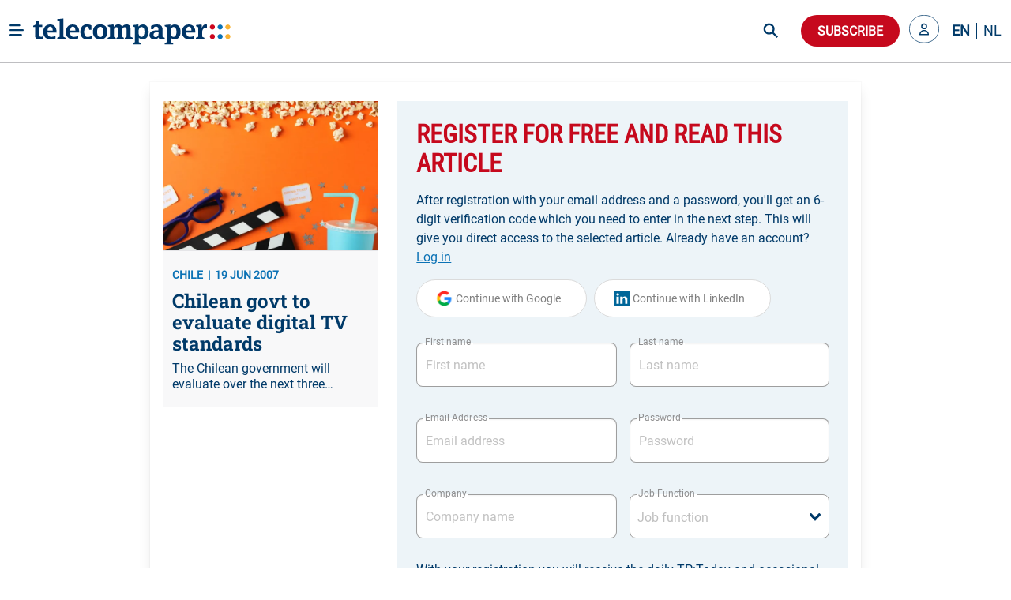

--- FILE ---
content_type: text/html; charset=utf-8
request_url: https://www.telecompaper.com/news/chilean-govt-to-evaluate-digital-tv-standards--560987
body_size: 23802
content:
<!doctype html>
<html data-n-head-ssr lang="en" data-n-head="%7B%22lang%22:%7B%22ssr%22:%22en%22%7D%7D">
  <head >
    <title>Chilean govt to evaluate digital TV standards - Telecompaper</title><meta data-n-head="ssr" charset="utf-8"><meta data-n-head="ssr" name="viewport" content="width=device-width, minimum-scale=1.0"><meta data-n-head="ssr" name="format-detection" content="telephone=no"><meta data-n-head="ssr" name="mobile-web-app-capable" content="yes"><meta data-n-head="ssr" name="apple-mobile-web-app-status-bar-style" content="black"><meta data-n-head="ssr" name="apple-mobile-web-app-title" content="Telecompaper"><meta data-n-head="ssr" httpEquiv="content-language" content="en"><meta data-n-head="ssr" data-hid="description" name="description" content="The Chilean government will evaluate over the next three months the technical aspects that choosing one of the three digital TV standards may have on the broadcast industry, according to Chile&#x27;s telecommunications and transport minister Rene Cortazar, reports the local press. Regarding technical issues, the ministry will measure the quality of reception of the signal in homes, along with the overall coverage for the European DVB, the US&#x27;s ATSC and Japan&#x27;s ISDB standards, according to Cortazar. One study wil"><meta data-n-head="ssr" data-hid="og:type" property="og:type" content="article"><meta data-n-head="ssr" data-hid="og:site_name" property="og:site_name" content="Telecompaper"><meta data-n-head="ssr" data-hid="og:title" property="og:title" content="Chilean govt to evaluate digital TV standards"><meta data-n-head="ssr" data-hid="og:description" property="og:description" content="The Chilean government will evaluate over the next three months the technical aspects that choosing one of the three digital TV standards may have on the broadcast industry, according to Chile&#x27;s telecommunications and transport minister Rene Cortazar, reports the local press. Regarding technical issues, the ministry will measure the quality of reception of the signal in homes, along with the overall coverage for the European DVB, the US&#x27;s ATSC and Japan&#x27;s ISDB standards, according to Cortazar. One study wil"><meta data-n-head="ssr" data-hid="og:url" property="og:url" content="https://www.telecompaper.com/news/chilean-govt-to-evaluate-digital-tv-standards--560987"><meta data-n-head="ssr" data-hid="og:image" property="og:image" content="https://ik.imagekit.io/tp/Defaults/video/video-04_tDuUQ3Wj5e71.jpg"><meta data-n-head="ssr" data-hid="twitter:card" name="twitter:card" content="summary_large_image"><meta data-n-head="ssr" data-hid="twitter:title" name="twitter:title" content="Chilean govt to evaluate digital TV standards"><meta data-n-head="ssr" data-hid="twitter:description" name="twitter:description" content="The Chilean government will evaluate over the next three months the technical aspects that choosing one of the three digital TV standards may have on the broadcast industry, according to Chile&#x27;s telecommunications and transport minister Rene Cortazar, reports the local press. Regarding technical issues, the ministry will measure the quality of reception of the signal in homes, along with the overall coverage for the European DVB, the US&#x27;s ATSC and Japan&#x27;s ISDB standards, according to Cortazar. One study wil"><meta data-n-head="ssr" data-hid="twitter:image" name="twitter:image" content="https://ik.imagekit.io/tp/Defaults/video/video-04_tDuUQ3Wj5e71.jpg"><base href="/"><link data-n-head="ssr" rel="icon" type="image/x-icon" href="/favicon.ico"><link data-n-head="ssr" rel="search" type="application/opensearchdescription+xml" title="Telecompaper" href="/search/open-search.xml"><link data-n-head="ssr" rel="apple-touch-icon" href="/images/touch_icon.png"><link data-n-head="ssr" rel="preconnect" href="https://telecompaper-api-abduz5l4ya-ez.a.run.app"><link data-n-head="ssr" rel="preconnect" href="https://ik.imagekit.io"><link data-n-head="ssr" rel="canonical" href="https://www.telecompaper.com/news/chilean-govt-to-evaluate-digital-tv-standards--560987"><script data-n-head="ssr" data-hid="nuxt-jsonld-520bb82d" type="application/ld+json">{"@context":"https://schema.org","@type":"NewsArticle","mainEntityOfPage":{"@type":"WebPage","@id":"https://google.com/article"},"headline":"Chilean govt to evaluate digital TV standards","image":[{"url":"https://ik.imagekit.io/tp/Defaults/video/video-04_tDuUQ3Wj5e71.jpg","format":""}],"datePublished":"2007-06-19T18:27:00+00:00","publisher":{"@type":"Organization","name":"Telecompaper","logo":{"@type":"ImageObject","url":"https://www.telecompaper.com/_nuxt/assets/img/svgs/logo.svg"}},"isAccessibleForFree":"False","hasPart":{"@type":"WebPageElement","isAccessibleForFree":"False","cssSelector":".paywall"}}</script><link rel="modulepreload" href="/_nuxt/dbf9354.modern.js" as="script"><link rel="modulepreload" href="/_nuxt/c8e6a5c.modern.js" as="script"><link rel="preload" href="/_nuxt/css/f98d695.css" as="style"><link rel="modulepreload" href="/_nuxt/a9c4acc.modern.js" as="script"><link rel="preload" href="/_nuxt/css/3050fce.css" as="style"><link rel="modulepreload" href="/_nuxt/6bdfd32.modern.js" as="script"><link rel="preload" href="/_nuxt/css/029c19f.css" as="style"><link rel="modulepreload" href="/_nuxt/4ddbf74.modern.js" as="script"><link rel="preload" href="/_nuxt/css/dc50693.css" as="style"><link rel="modulepreload" href="/_nuxt/033ea8b.modern.js" as="script"><link rel="preload" href="/_nuxt/css/a577ca9.css" as="style"><link rel="modulepreload" href="/_nuxt/9bae564.modern.js" as="script"><link rel="modulepreload" href="/_nuxt/155fd4d.modern.js" as="script"><link rel="modulepreload" href="/_nuxt/af20566.modern.js" as="script"><link rel="preload" href="/_nuxt/css/74af35f.css" as="style"><link rel="modulepreload" href="/_nuxt/b9ebad5.modern.js" as="script"><link rel="preload" href="/_nuxt/css/66017be.css" as="style"><link rel="modulepreload" href="/_nuxt/063f426.modern.js" as="script"><link rel="preload" href="/_nuxt/css/868e38e.css" as="style"><link rel="modulepreload" href="/_nuxt/7ea7700.modern.js" as="script"><link rel="preload" href="/_nuxt/css/2e86114.css" as="style"><link rel="modulepreload" href="/_nuxt/9652636.modern.js" as="script"><link rel="stylesheet" href="/_nuxt/css/f98d695.css"><link rel="stylesheet" href="/_nuxt/css/3050fce.css"><link rel="stylesheet" href="/_nuxt/css/029c19f.css"><link rel="stylesheet" href="/_nuxt/css/dc50693.css"><link rel="stylesheet" href="/_nuxt/css/a577ca9.css"><link rel="stylesheet" href="/_nuxt/css/74af35f.css"><link rel="stylesheet" href="/_nuxt/css/66017be.css"><link rel="stylesheet" href="/_nuxt/css/868e38e.css"><link rel="stylesheet" href="/_nuxt/css/2e86114.css">
  </head>
  <body class="has-navbar-fixed-top 
          " style="padding-top: 80px" data-n-head="%7B%22class%22:%7B%22ssr%22:%22has-navbar-fixed-top%20%5Cn%20%20%20%20%20%20%20%20%20%20%22%7D,%22style%22:%7B%22ssr%22:%22padding-top:%2080px%22%7D%7D">
    <div data-server-rendered="true" id="__nuxt"><!----><div id="__layout"><div id="app" data-v-266aaaa2><div data-fetch-key="Navbar:0" data-v-266aaaa2><div data-fetch-key="data-v-3b9d5178:0" class="b-sidebar" data-v-3b9d5178><!----><div class="sidebar-content is-light is-fixed is-fullheight" style="display:none;"></div></div> <div class="fixed-container" style="margin-top:calc(-0px);"><!----> <div class="navbar custom-navbar"><!----> <div class="navbar-brand"><a href="#" class="burger-icon"><figure class="image"><img src="[data-uri]" alt="burger icon"></figure></a> <a href="/" class="navbar-item"><img src="/_nuxt/img/logo.b796fed.svg" alt="telecompaper logo" width="100%" height="50px" class="logo-image2"></a></div> <div class="navbar-menu"><div class="navbar-start"><div class="navbar-item has-dropdown is-hoverable"><div class="navbar-link"><span class="text">
                Markets
              </span></div> <div class="navbar-dropdown"><a href="/wireless" class="navbar-item"><span class="text">
                    Mobile
                  </span></a> <hr class="navbar-divider"><a href="/broadband" class="navbar-item"><span class="text">
                    Broadband
                  </span></a> <hr class="navbar-divider"><a href="/satellite" class="navbar-item"><span class="text">
                    Satellite
                  </span></a> <hr class="navbar-divider"><a href="/video" class="navbar-item"><span class="text">
                    Video
                  </span></a> <hr class="navbar-divider"><a href="/semiconductors" class="navbar-item"><span class="text">
                    Semiconductor
                  </span></a> <hr class="navbar-divider"><a href="/it" class="navbar-item"><span class="text">
                    IT
                  </span></a> <hr class="navbar-divider"><a href="/enterprise-equipment" class="navbar-item"><span class="text">
                    Enterprise Solutions
                  </span></a> <hr class="navbar-divider"><a href="/network-equipment" class="navbar-item"><span class="text">
                    Network Equipment
                  </span></a> <!----></div></div><div class="navbar-item has-dropdown is-hoverable"><div class="navbar-link"><span class="text">
                Topics
              </span></div> <div class="navbar-dropdown"><a href="/mwc-2026" class="navbar-item"><span class="text">
                    MWC 2026
                  </span></a> <hr class="navbar-divider"><a href="/hosting-cloud" class="navbar-item"><span class="text">
                    Data Centre
                  </span></a> <hr class="navbar-divider"><a href="/security" class="navbar-item"><span class="text">
                    Security
                  </span></a> <hr class="navbar-divider"><a href="/artificial-intelligence" class="navbar-item"><span class="text">
                    Artificial Intelligence
                  </span></a> <hr class="navbar-divider"><a href="/consumer-devices" class="navbar-item"><span class="text">
                    Consumer devices
                  </span></a> <hr class="navbar-divider"><a href="/handsets" class="navbar-item"><span class="text">
                    Handsets
                  </span></a> <hr class="navbar-divider"><a href="/5g" class="navbar-item"><span class="text">
                    5G
                  </span></a> <hr class="navbar-divider"><a href="/6g" class="navbar-item"><span class="text">
                    6G
                  </span></a> <hr class="navbar-divider"><a href="/government-telecommunications-licensing" class="navbar-item"><span class="text">
                    Spectrum
                  </span></a> <hr class="navbar-divider"><a href="/ftth" class="navbar-item"><span class="text">
                    Fibre
                  </span></a> <!----></div></div><div class="navbar-item has-dropdown is-hoverable"><div class="navbar-link"><span class="text">
                Focus
              </span></div> <div class="navbar-dropdown"><a href="/consumer" class="navbar-item"><span class="text">
                    Consumer
                  </span></a> <hr class="navbar-divider"><a href="/enterprise" class="navbar-item"><span class="text">
                    Enterprise
                  </span></a> <hr class="navbar-divider"><a href="/wholesale" class="navbar-item"><span class="text">
                    Wholesale
                  </span></a> <hr class="navbar-divider"><a href="/mergers-acquisitions" class="navbar-item"><span class="text">
                    Merger &amp; Acquisition
                  </span></a> <hr class="navbar-divider"><a href="/finance" class="navbar-item"><span class="text">
                    Finance
                  </span></a> <hr class="navbar-divider"><a href="/technology-development" class="navbar-item"><span class="text">
                    R&amp;D
                  </span></a> <hr class="navbar-divider"><a href="/pricing" class="navbar-item"><span class="text">
                    Pricing
                  </span></a> <hr class="navbar-divider"><a href="/government-policy" class="navbar-item"><span class="text">
                    Policy &amp; Regulation
                  </span></a> <hr class="navbar-divider"><a href="/market-research" class="navbar-item"><span class="text">
                    Market Research
                  </span></a> <hr class="navbar-divider"><a href="/management-staff" class="navbar-item"><span class="text">
                    Management / Staff
                  </span></a> <!----></div></div><div class="navbar-item has-dropdown is-hoverable"><div class="navbar-link"><span class="text">
                Regions
              </span></div> <div class="navbar-dropdown"><a href="/global" class="navbar-item"><span class="text">
                    World
                  </span></a> <hr class="navbar-divider"><a href="/europe" class="navbar-item"><span class="text">
                    Europe
                  </span></a> <hr class="navbar-divider"><a href="/north-america" class="navbar-item"><span class="text">
                    North America
                  </span></a> <hr class="navbar-divider"><a href="/latin-america-and-the-caribbean" class="navbar-item"><span class="text">
                    Latin America
                  </span></a> <hr class="navbar-divider"><a href="/asia" class="navbar-item"><span class="text">
                    Asia
                  </span></a> <hr class="navbar-divider"><a href="/oceania" class="navbar-item"><span class="text">
                    Oceania 
                  </span></a> <hr class="navbar-divider"><a href="/africa" class="navbar-item"><span class="text">
                    Africa
                  </span></a> <hr class="navbar-divider"><a href="/western-europe" class="navbar-item"><span class="text">
                    Western Europe
                  </span></a> <hr class="navbar-divider"><a href="/eastern-europe" class="navbar-item"><span class="text">
                    Eastern Europe
                  </span></a> <hr class="navbar-divider"><a href="/middle-east" class="navbar-item"><span class="text">
                    Middle East
                  </span></a> <hr class="navbar-divider"><a href="/united-kingdom" class="navbar-item"><span class="text">
                    United Kingdom
                  </span></a> <hr class="navbar-divider"><a href="/germany" class="navbar-item"><span class="text">
                    Germany
                  </span></a> <hr class="navbar-divider"><a href="/france" class="navbar-item"><span class="text">
                    France
                  </span></a> <hr class="navbar-divider"><a href="/spain" class="navbar-item"><span class="text">
                    Spain
                  </span></a> <hr class="navbar-divider"><a href="/italy" class="navbar-item"><span class="text">
                    Italy
                  </span></a> <hr class="navbar-divider"><a href="/benelux" class="navbar-item"><span class="text">
                    Benelux
                  </span></a> <!----></div></div><div class="navbar-item has-dropdown is-hoverable"><div class="navbar-link"><span class="text">
                Partners
              </span></div> <div class="navbar-dropdown"><a href="/advertorial" class="navbar-item"><span class="text">
                    Article
                  </span></a> <hr class="navbar-divider"><a href="/white-paper" class="navbar-item"><span class="text">
                    White papers
                  </span></a> <hr class="navbar-divider"><a href="/jobs" class="navbar-item"><span class="text">
                    Jobs
                  </span></a> <hr class="navbar-divider"><a href="/calendars" class="navbar-item"><span class="text">
                    Industry Events
                  </span></a> <hr class="navbar-divider"><a href="/partner/home" class="navbar-item"><span class="text">
                    Partner List
                  </span></a> <!----></div></div><div class="navbar-item has-dropdown is-hoverable"><div class="navbar-link"><span class="text">
                Insight
              </span></div> <div class="navbar-dropdown"><a href="/research/home" class="navbar-item"><span class="text">
                    Research
                  </span></a> <hr class="navbar-divider"><a href="/research" class="navbar-item"><span class="text">
                    Reports
                  </span></a> <hr class="navbar-divider"><a href="/research/mvno" class="navbar-item"><span class="text">
                    MVNO
                  </span></a> <hr class="navbar-divider"><a href="/research/consumer-panel/" class="navbar-item"><span class="text">
                    Consumer Insight
                  </span></a> <hr class="navbar-divider"><a href="/background" class="navbar-item"><span class="text">
                    Background
                  </span></a> <hr class="navbar-divider"><a href="/commentary" class="navbar-item"><span class="text">
                    Commentary
                  </span></a> <hr class="navbar-divider"><a href="/calendars" class="navbar-item"><span class="text">
                    Calender
                  </span></a> <!----></div></div><div class="navbar-item has-dropdown is-hoverable"><div class="navbar-link"><span class="text">
                About
              </span></div> <div class="navbar-dropdown"><a href="/about" class="navbar-item"><span class="text">
                    Telecompaper
                  </span></a> <hr class="navbar-divider"><a href="/subscriptions" class="navbar-item"><span class="text">
                    News Subscription
                  </span></a> <hr class="navbar-divider"><a href="/about/advertising" class="navbar-item"><span class="text">
                    Advertising
                  </span></a> <hr class="navbar-divider"><a href="/about/press-releases" class="navbar-item"><span class="text">
                    Press
                  </span></a> <hr class="navbar-divider"><a href="https://telecompaper.helpdocs.com/" class="navbar-item"><span class="text">
                    FAQ
                  </span></a> <hr class="navbar-divider"><a href="/jobs" class="navbar-item"><span class="text">
                    Jobs
                  </span></a> <!----></div></div></div> <div class="navbar-end"><div class="navbar-item is-hidden-fullhd"><img src="/_nuxt/img/search-icon.f3dc86f.svg" alt="search icon" height="28" width="28" class="search-icon is-clickable"></div> <div id="global-search" class="control is-hidden-touch is-hidden-desktop-only is-hidden-widescreen-only" data-v-26336ab4><input type="text" placeholder="Search" class="input is-rounded" data-v-26336ab4> <!----> <a class="search-icon-container" data-v-26336ab4><img src="/_nuxt/img/search-icon.f3dc86f.svg" height="28" width="28" alt="search icon" class="search-icon" data-v-26336ab4></a> <!----></div> <div class="navbar-item subscribe-button"><button type="button" class="button is-danger is-rounded"><!----><span>
              Subscribe
            </span><!----></button></div> <!----><!----><!----></div></div></div></div></div> <div class="main-content" data-v-266aaaa2><!----> <div data-v-266aaaa2><div class="container"><!----> <div data-fetch-key="data-v-f7bd12de:0" data-v-f7bd12de><div class="container register-container" data-v-f7bd12de><div class="card is-radiusless" data-v-f7bd12de><div class="card-content is-radiusless" data-v-f7bd12de><div class="columns is-multiline" data-v-f7bd12de><div class="column is-4 is-hidden-mobile" data-v-f7bd12de><a href="/news/chilean-govt-to-evaluate-digital-tv-standards--560987" class="card article-preview-card is-clickable is-flex is-radiusless is-flex-direction-column is-shadowless" style="background:#f8f8f9;" data-v-1e217f04 data-v-f7bd12de><div class="card-image" style="display:;" data-v-1e217f04><img src="https://ik.imagekit.io/tp/Defaults/video/video-04_tDuUQ3Wj5e71.jpg?tr=w-800,h-456" width="333" height="190" alt="Chilean govt to evaluate digital TV standards" loading="lazy" sizes="(max-width: 320px) 800px, (max-width: 640px) 800px, (max-width: 768px) 800px, (max-width: 1024px) 800px, (max-width: 1216px) 800px, 800px" srcset="https://ik.imagekit.io/tp/Defaults/video/video-04_tDuUQ3Wj5e71.jpg?tr=w-800,h-456 800w, https://ik.imagekit.io/tp/Defaults/video/video-04_tDuUQ3Wj5e71.jpg?tr=w-800,h-456 800w, https://ik.imagekit.io/tp/Defaults/video/video-04_tDuUQ3Wj5e71.jpg?tr=w-800,h-456 800w, https://ik.imagekit.io/tp/Defaults/video/video-04_tDuUQ3Wj5e71.jpg?tr=w-800,h-456 800w, https://ik.imagekit.io/tp/Defaults/video/video-04_tDuUQ3Wj5e71.jpg?tr=w-800,h-456 800w, https://ik.imagekit.io/tp/Defaults/video/video-04_tDuUQ3Wj5e71.jpg?tr=w-800,h-456 800w" class="item-featured-image" data-v-1e217f04></div> <div class="card-content" data-v-1e217f04><div class="is-flex is-justify-content-space-between" data-v-1e217f04><div class="is-meta mb-2" data-v-1e217f04><span class="meta" data-v-1e217f04>CHILE</span> <span class="meta" data-v-1e217f04>19 JUN 2007</span></div> <div data-v-4fd6d5da data-v-1e217f04><!----></div></div> <div class="article" data-v-1e217f04><h2 class="is-title mb-2 line-clamp-3" data-v-1e217f04>
        Chilean govt to evaluate digital TV standards
        <!----></h2> <!----> <p class="is-abstract line-clamp-2" data-v-1e217f04>
        The Chilean government will evaluate over the next three months the technical aspects that choosing one of the three digital TV standards may have on the broadcast industry, according to Chile's telecommunications and transport minister Rene Cortazar, reports the local press. Regarding technical issues, the ministry will measure the quality of reception of the signal in homes, along with the overall coverage for the European DVB, the US's ATSC and Japan's ISDB standards, according to Cortazar. One study wil
      </p></div></div></a></div> <div class="column" data-v-f7bd12de><div data-fetch-key="data-v-8648b870:0" class="container" data-v-8648b870 data-v-f7bd12de><div class="card is-shadowless is-radiusless" data-v-8648b870><div class="form-content" data-v-8648b870><div class="columns" data-v-8648b870><div class="column is-12" data-v-8648b870><form id="registration-form" data-v-8648b870><fieldset class="is-flex is-flex-direction-column" data-v-8648b870><h1 class="is-header-title mb-4 is-flex is-justify-content-space-between" data-v-8648b870><span data-v-8648b870>Register for free and read this article</span> <div class="is-flex is-align-items-center" data-v-8648b870><!----> <!----></div></h1> <label class="text-primary mb-4" data-v-8648b870>
                After registration with your email address and a password, you'll get an 6-digit verification code which you need to enter in the next step. This will give you direct access to the selected article.

                Already have an account?
                <a class="link2" data-v-8648b870>
                  Log in
                </a></label> <!----> <div data-v-8648b870><button type="button" class="button google-btn is-loading-primary mb-4 is-rounded" data-v-8648b870><!----><span><div class="is-flex" data-v-8648b870><span class="icon is-medium" data-v-8648b870><img src="/_nuxt/img/google.0ff5d86.svg" alt="google icon" class="google-icon" data-v-8648b870></span> <span data-v-8648b870>Continue with Google</span></div></span><!----></button> <button type="button" class="button google-btn is-loading-primary mb-4 is-rounded" data-v-8648b870><!----><span><div class="is-flex" data-v-8648b870><span class="icon is-medium" data-v-8648b870><img src="[data-uri]" alt="linkedin icon" class="linkedin-icon" data-v-8648b870></span> <span data-v-8648b870>Continue with LinkedIn</span></div></span><!----></button></div> <div class="is-flex is-flex-direction-row" data-v-8648b870><div class="field mt-4 mb-5 is-flex-grow-1 mr-2 is-floating-label" data-v-8648b870><label for="firstName" class="label">First name</label><div class="control is-clearfix" data-v-8648b870><input type="text" autocomplete="on" id="firstName" placeholder="First name" class="input"><!----><!----><!----></div><!----></div> <div class="field mt-4 mb-5 is-flex-grow-1 ml-2 is-floating-label" data-v-8648b870><label for="lastName" class="label">Last name</label><div class="control is-clearfix" data-v-8648b870><input type="text" autocomplete="on" id="lastName" placeholder="Last name" class="input"><!----><!----><!----></div><!----></div></div> <div class="is-flex is-flex-direction-row" data-v-8648b870><div class="field mt-4 mb-5 is-flex-grow-1 mr-2 is-floating-label" style="flex-basis:0;" data-v-8648b870><label for="email" class="label">Email Address</label><div class="control is-clearfix" data-v-8648b870><input type="email" autocomplete="on" id="email" placeholder="Email address" class="input"><!----><!----><!----></div><!----></div> <div class="field mt-4 mb-5 is-flex-grow-1 ml-2 is-floating-label" style="flex-basis:0;" data-v-8648b870><label for="email" class="label">Password</label><div class="control is-clearfix" data-v-8648b870><input type="password" autocomplete="on" id="password" placeholder="Password" class="input"><!----><!----><!----></div><!----></div></div> <div class="is-flex is-flex-direction-row" data-v-8648b870><div class="field mt-4 mb-5 is-flex-grow-1 mr-2 is-floating-label" style="flex-basis:0;" data-v-8648b870><label for="company" class="label">Company</label><div class="control is-clearfix" data-v-8648b870><input type="text" autocomplete="on" id="company" placeholder="Company name" class="input"><!----><!----><!----></div><!----></div> <div class="field mt-4 mb-5 is-flex-grow-1 ml-2 is-floating-label" style="flex-basis:0;" data-v-8648b870><label for="jobFunction" class="label">Job Function</label><div dir="auto" id="jobFunction" class="v-select vs--single vs--searchable" data-v-8648b870> <div id="vs424__combobox" role="combobox" aria-expanded="false" aria-owns="vs424__listbox" aria-label="Search for option" class="vs__dropdown-toggle"><div class="vs__selected-options"> <input placeholder="Job function" aria-autocomplete="list" aria-labelledby="vs424__combobox" aria-controls="vs424__listbox" type="search" autocomplete="off" value="" class="vs__search"></div> <div class="vs__actions"><button type="button" title="Clear Selected" aria-label="Clear Selected" class="vs__clear" style="display:none;"><svg xmlns="http://www.w3.org/2000/svg" width="10" height="10"><path d="M6.895455 5l2.842897-2.842898c.348864-.348863.348864-.914488 0-1.263636L9.106534.261648c-.348864-.348864-.914489-.348864-1.263636 0L5 3.104545 2.157102.261648c-.348863-.348864-.914488-.348864-1.263636 0L.261648.893466c-.348864.348864-.348864.914489 0 1.263636L3.104545 5 .261648 7.842898c-.348864.348863-.348864.914488 0 1.263636l.631818.631818c.348864.348864.914773.348864 1.263636 0L5 6.895455l2.842898 2.842897c.348863.348864.914772.348864 1.263636 0l.631818-.631818c.348864-.348864.348864-.914489 0-1.263636L6.895455 5z"></path></svg></button> <svg xmlns="http://www.w3.org/2000/svg" width="14" height="10" role="presentation" class="vs__open-indicator"><path d="M9.211364 7.59931l4.48338-4.867229c.407008-.441854.407008-1.158247 0-1.60046l-.73712-.80023c-.407008-.441854-1.066904-.441854-1.474243 0L7 5.198617 2.51662.33139c-.407008-.441853-1.066904-.441853-1.474243 0l-.737121.80023c-.407008.441854-.407008 1.158248 0 1.600461l4.48338 4.867228L7 10l2.211364-2.40069z"></path></svg> <div class="vs__spinner" style="display:none;">Loading...</div></div></div> <ul id="vs424__listbox" role="listbox" style="display:none;visibility:hidden;"></ul> </div><!----></div></div> <label class="text-primary my-1" data-v-8648b870>
                With your registration you will receive the daily TP:Today and occasional mailings from Telecompaper or partners.

                By clicking “Create your account”, you agree to the Terms and Privacy Policy
                <a href="https://www.telecompaper.com/about/terms" target="_blank" class="link" data-v-8648b870>
                  Terms of Service
                </a>
                and
                <a href="https://www.telecompaper.com/about/privacy-policy" target="_blank" class="link" data-v-8648b870>
                  Privacy Policy
                </a></label> <button type="submit" class="button is-uppercase has-text-weight-bold submit-btn mt-4 is-danger is-rounded" data-v-8648b870><!----><span>
                Create your account
              </span><!----></button></fieldset></form></div></div></div> <div class="is-hidden-mobile" data-v-8648b870><div class="form-footer" data-v-8648b870><label class="text-primary" data-v-8648b870>
          You want to see all possible subscriptions?
          <a class="link2" data-v-8648b870>
            Yes, show all
          </a></label></div></div></div></div></div></div></div></div></div> <div data-fetch-key="data-v-8df874be:0" class="modal" data-v-8df874be data-v-f7bd12de><div class="modal-background" data-v-8df874be></div> <div class="modal-card" style="overflow: visible" data-v-8df874be><header class="modal-card-head" data-v-8df874be><p class="modal-card-title is-primary" data-v-8df874be>Complete profile</p> <button aria-label="close" class="delete" data-v-8df874be></button></header> <section class="modal-card-body" style="overflow: visible" data-v-8df874be><p class="mb-3 is-primary" data-v-8df874be>Before downloading the whitepaper, we would like to ask you to complete your profile with company and position. After confirming you will receive the white paper.</p> <form id="compete-account-form" data-v-8df874be><div class="is-flex is-flex-direction-row" data-v-8df874be><div class="field mt-4 mb-5 is-flex-grow-1 mr-2 is-floating-label" style="flex-basis:0;" data-v-8df874be><label for="company" class="label">Company</label><div class="control is-clearfix" data-v-8df874be><input type="text" autocomplete="on" id="company" placeholder="Company name" class="input"><!----><!----><!----></div><!----></div> <div class="field mt-4 mb-5 is-flex-grow-1 ml-2 is-floating-label" style="flex-basis:0;" data-v-8df874be><label for="jobFunction" class="label">Job Function</label><div dir="auto" id="jobFunction" class="v-select vs--single vs--searchable" data-v-8df874be> <div id="vs425__combobox" role="combobox" aria-expanded="false" aria-owns="vs425__listbox" aria-label="Search for option" class="vs__dropdown-toggle"><div class="vs__selected-options"> <input placeholder="Job function" aria-autocomplete="list" aria-labelledby="vs425__combobox" aria-controls="vs425__listbox" type="search" autocomplete="off" value="" class="vs__search"></div> <div class="vs__actions"><button type="button" title="Clear Selected" aria-label="Clear Selected" class="vs__clear" style="display:none;"><svg xmlns="http://www.w3.org/2000/svg" width="10" height="10"><path d="M6.895455 5l2.842897-2.842898c.348864-.348863.348864-.914488 0-1.263636L9.106534.261648c-.348864-.348864-.914489-.348864-1.263636 0L5 3.104545 2.157102.261648c-.348863-.348864-.914488-.348864-1.263636 0L.261648.893466c-.348864.348864-.348864.914489 0 1.263636L3.104545 5 .261648 7.842898c-.348864.348863-.348864.914488 0 1.263636l.631818.631818c.348864.348864.914773.348864 1.263636 0L5 6.895455l2.842898 2.842897c.348863.348864.914772.348864 1.263636 0l.631818-.631818c.348864-.348864.348864-.914489 0-1.263636L6.895455 5z"></path></svg></button> <svg xmlns="http://www.w3.org/2000/svg" width="14" height="10" role="presentation" class="vs__open-indicator"><path d="M9.211364 7.59931l4.48338-4.867229c.407008-.441854.407008-1.158247 0-1.60046l-.73712-.80023c-.407008-.441854-1.066904-.441854-1.474243 0L7 5.198617 2.51662.33139c-.407008-.441853-1.066904-.441853-1.474243 0l-.737121.80023c-.407008.441854-.407008 1.158248 0 1.600461l4.48338 4.867228L7 10l2.211364-2.40069z"></path></svg> <div class="vs__spinner" style="display:none;">Loading...</div></div></div> <ul id="vs425__listbox" role="listbox" style="display:none;visibility:hidden;"></ul> </div><!----></div></div></form></section> <footer class="modal-card-foot is-justify-content-flex-end" data-v-8df874be><button type="button" class="button is-danger is-rounded" data-v-8df874be><!----><span>Confirm</span><!----></button></footer></div></div></div></div></div></div> <div class="footer-light-medium" style="display:none;" data-v-7474f306 data-v-266aaaa2><div class="container" data-v-7474f306><div class="columns footer-header" data-v-7474f306><div class="column is-narrow is-flex mr-5" data-v-7474f306><h2 class="is-header-title is-primary" data-v-7474f306>Follow Telecompaper on</h2></div> <div class="column is-align-self-center" data-v-7474f306><div class="follow-actions" data-v-7474f306><a href="https://www.linkedin.com/company/telecompaper" target="_blank" rel="noreferrer" class="follow-action" data-v-7474f306><figure class="is-linked-in" data-v-7474f306><img src="[data-uri]" alt="linkedin" data-v-7474f306></figure> <span class="is-hidden-mobile" data-v-7474f306>LinkedIn</span></a> <a href="https://bsky.app/profile/telecompaper.bsky.social" target="_blank" rel="noreferrer" class="follow-action" data-v-7474f306><figure class="is-bluesky" data-v-7474f306><img src="[data-uri]" alt="bluesky" data-v-7474f306></figure> <span class="is-hidden-mobile" data-v-7474f306>Bluesky</span></a> <a href="/subscriptions" class="follow-action" style="display:;" data-v-7474f306><figure class="is-download" data-v-7474f306><img src="[data-uri]" alt="download" data-v-7474f306></figure> <span class="is-hidden-mobile" data-v-7474f306>Free Headlines</span></a></div></div></div> <div class="columns footer-body" data-v-7474f306><div class="column is-3" data-v-7474f306><div class="footer-column" data-v-7474f306><p class="column-header" data-v-7474f306>Telecompaper</p> <div class="footer-description pb-5" data-v-7474f306>
            We have been keeping professionals in the telecoms industry up-to-date since 2000. Telecompaper is a well respected, independent research and publishing company focussed on the telecommunications industry.
          </div> <ul data-v-7474f306><li data-v-7474f306><a href="/" class="nuxt-link-active" data-v-7474f306>
                tp:news
              </a></li> <li data-v-7474f306><a href="https://research.telecompaper.com/" data-v-7474f306>
                tp:research
              </a></li> <li data-v-7474f306><a href="https://events.telecompaper.com/" data-v-7474f306>
                tp:events
              </a></li></ul></div></div> <div class="column is-3" data-v-7474f306><div class="footer-column" data-v-7474f306><p class="column-header" data-v-7474f306>This Site</p> <ul class="pt-3" data-v-7474f306><li data-v-7474f306><a href="/account" data-v-7474f306>My account</a></li> <li data-v-7474f306><a href="/account/alerts" data-v-7474f306>Alerts</a></li> <li data-v-7474f306><a href="/subscriptions" data-v-7474f306>Subscriptions</a></li> <li data-v-7474f306><a href="https://telecompaper.helpdocs.com/" data-v-7474f306>FAQ / Help</a></li> <li data-v-7474f306><a href="/about/advertising" data-v-7474f306>
                Advertise
              </a></li> <li data-v-7474f306><a href="https://www.telecompaper.com/about/press-releases" data-v-7474f306>
                Press
              </a></li> <li data-v-7474f306><a href="/jobs" data-v-7474f306>Jobs</a></li> <li data-v-7474f306><a href="/calendars" data-v-7474f306>Industry events</a></li></ul></div></div> <div class="column is-3" data-v-7474f306><div class="footer-column" data-v-7474f306><p class="column-header" data-v-7474f306>Contact Information</p> <div class="footer-description" data-v-7474f306>Standerdmolen 20-III<br />3995 AA Houten<br />The Netherlands</div> <a href="tel:+31306349600" class="is-primary has-text-weight-bold" data-v-7474f306>Phone: +31 30 6349600</a></div></div> <div class="column is-3" data-v-7474f306><div class="footer-column" data-v-7474f306><p class="column-header" data-v-7474f306>Legal Information</p> <div class="footer-description pb-5" data-v-7474f306>
            © 2000 - 2026 Telecom.paper BV. All rights reserved. Telecompaper is a trademark of Telecom.paper BV. No part of this site can be reproduced without the expressed permission of Telecom.paper BV. Our General Terms and Conditions can be found here.
          </div> <ul data-v-7474f306><li data-v-7474f306><a href="/about/privacy-policy" data-v-7474f306>
                Privacy Policy
              </a></li> <li data-v-7474f306><a href="/about/gdpr-information" data-v-7474f306>
                GDPR Information
              </a></li> <li data-v-7474f306><a href="/about/cookie-policy" data-v-7474f306>
                Cookie Statement
              </a></li> <li data-v-7474f306><a href="/about/terms" data-v-7474f306>
                Terms and Conditions
              </a></li></ul> <div class="pt-4" data-v-7474f306><img src="/_nuxt/img/logo.b796fed.svg" alt="telecompaper logo" height="27" width="192" class="small-footer-logo" data-v-7474f306></div></div></div></div></div> <div class="footer-overlay" data-v-7474f306></div></div> <div class="is-overlay" style="display:none;" data-v-266aaaa2></div></div></div></div><script>window.__NUXT__=(function(a,b,c,d,e,f,g,h,i,j,k,l,m,n,o,p,q,r,s,t,u,v,w,x,y,z,A,B,C,D,E,F,G,H,I,J,K,L,M,N,O,P,Q,R,S,T,U,V,W,X,Y,Z,_,$,aa,ab,ac,ad,ae,af,ag,ah,ai,aj,ak,al,am,an,ao,ap,aq,ar,as,at,au,av,aw,ax,ay,az,aA,aB,aC,aD,aE,aF,aG,aH,aI,aJ,aK,aL,aM,aN,aO,aP,aQ,aR,aS,aT,aU,aV,aW,aX,aY,aZ,a_,a$,ba,bb,bc,bd,be,bf,bg,bh,bi,bj,bk,bl,bm,bn,bo,bp,bq,br,bs,bt,bu,bv,bw,bx,by,bz,bA,bB,bC,bD,bE,bF,bG,bH,bI,bJ,bK,bL,bM,bN,bO,bP,bQ,bR,bS,bT,bU,bV,bW,bX,bY,bZ,b_,b$,ca,cb,cc,cd,ce,cf,cg,ch,ci,cj,ck,cl,cm,cn,co,cp,cq,cr,cs,ct,cu,cv,cw,cx,cy,cz,cA,cB,cC,cD,cE,cF,cG,cH,cI,cJ,cK,cL,cM,cN,cO,cP,cQ,cR,cS,cT,cU,cV,cW,cX,cY,cZ,c_,c$,da,db,dc,dd,de,df,dg,dh,di,dj,dk,dl,dm,dn,do0,dp,dq,dr,ds,dt,du,dv,dw,dx,dy,dz,dA,dB,dC,dD,dE,dF,dG,dH,dI,dJ,dK,dL,dM,dN,dO,dP,dQ,dR,dS,dT,dU,dV,dW,dX,dY,dZ,d_,d$,ea,eb,ec,ed,ee,ef,eg,eh,ei,ej,ek,el,em,en,eo,ep,eq,er,es,et,eu,ev,ew,ex,ey,ez,eA,eB,eC,eD,eE,eF,eG,eH,eI,eJ,eK,eL,eM,eN,eO,eP,eQ,eR,eS,eT,eU,eV,eW,eX,eY,eZ,e_,e$,fa,fb,fc,fd,fe,ff,fg,fh,fi,fj,fk,fl,fm,fn,fo,fp,fq,fr,fs,ft,fu,fv,fw,fx,fy,fz,fA,fB,fC,fD,fE,fF,fG,fH,fI,fJ,fK,fL,fM,fN,fO,fP,fQ,fR,fS,fT,fU,fV,fW,fX,fY,fZ,f_,f$,ga,gb,gc,gd,ge,gf,gg,gh,gi,gj,gk,gl,gm,gn,go,gp,gq,gr,gs,gt,gu,gv,gw,gx,gy,gz,gA,gB,gC,gD,gE,gF,gG,gH,gI,gJ,gK,gL,gM,gN,gO,gP,gQ,gR,gS,gT,gU,gV){fB.BACKGROUND=q;fB.COMMENTARY=n;fB.NEWS=af;fB.PRESS_RELEASE=m;fB.REPORT=aj;fB.ADVISORY_SERVICE=h;fB.ANALYSIS=o;fB.EVENT_NEWS=bm;fB.FACT=p;fB.SOURCE=al;fB.INFOGRAPHIC=bv;fB.VIDEO=Z;fB.CONTAINER=fp;fB.WHITE_PAPER=t;fB.BRIEF=u;fB.CHART=z;fB.COMPANY_PROFILE=bl;fB.PRESENTATION=s;fB.PROFILE=B;fB.ADVERTORIAL=e;fP[0]={id:h,name:fQ,__typename:i};fP[1]={id:e,name:fR,__typename:i};fP[2]={id:o,name:fS,__typename:i};fP[3]={id:q,name:fT,__typename:i};fP[4]={id:u,name:fU,__typename:i};fP[5]={id:z,name:fV,__typename:i};fP[6]={id:n,name:fW,__typename:i};fP[7]={id:bl,name:fX,__typename:i};fP[8]={id:bm,name:fY,__typename:i};fP[9]={id:p,name:fZ,__typename:i};fP[10]={id:bv,name:f_,__typename:i};fP[11]={id:af,name:f$,__typename:i};fP[12]={id:s,name:ga,__typename:i};fP[13]={id:m,name:bN,__typename:i};fP[14]={id:B,name:gb,__typename:i};fP[15]={id:aj,name:gc,__typename:i};fP[16]={id:al,name:gd,__typename:i};fP[17]={id:Z,name:ge,__typename:i};fP[18]={id:t,name:gf,__typename:i};fP[19]={id:fp,name:gg,__typename:i};fP[20]={id:ae,name:gh,__typename:i};fP[21]={id:$,name:gi,__typename:i};fP[22]={id:bE,name:gj,__typename:i};fP[23]={id:bG,name:gk,__typename:i};fP[24]={id:ar,name:gl,__typename:i};fP[25]={id:ac,name:gm,__typename:i};fP[26]={id:r,name:gn,__typename:i};fP[27]={id:ab,name:go,__typename:i};fP[28]={id:gp,name:gq,__typename:i};fP[29]={id:gr,name:gs,__typename:i};fP[30]={id:bH,name:bQ,__typename:i};fP[31]={id:ad,name:gt,__typename:i};fP[32]={id:bP,name:gu,__typename:i};fP[33]={id:bF,name:gv,__typename:i};fP[34]={id:gw,name:gx,__typename:i};fP[35]={id:bI,name:gy,__typename:i};fP[36]={id:bJ,name:gz,__typename:i};fP[37]={id:bK,name:gA,__typename:i};fP[38]={id:bL,name:gB,__typename:i};fP[39]={id:bM,name:gC,__typename:i};fP[40]={id:bO,name:gD,__typename:i};fP[41]={id:v,name:gE,__typename:i};fP[42]={id:aa,name:gF,__typename:i};return {layout:"default",data:[{page:bV}],fetch:{"Navbar:0":{menuOpen:c,hasBanner:f,isAccountDropdownOpen:c,bannerHeight:A,scrollOffset:A,navbarItems:[{id:e,name:bW,path:a,languageId:e,contentCollectionId:a,contentCollection:a,contentTypeId:a,contentType:a,regionId:a,region:a,countryId:a,country:a,hasChildren:f,children:[{id:B,name:bX,path:a,languageId:e,contentCollectionId:e,contentCollection:{slug:ai,__typename:g},contentTypeId:a,contentType:a,regionId:a,region:a,countryId:a,country:a,__typename:b},{id:aj,name:bY,path:a,languageId:e,contentCollectionId:h,contentCollection:{slug:ak,__typename:g},contentTypeId:a,contentType:a,regionId:a,region:a,countryId:a,country:a,__typename:b},{id:al,name:bZ,path:a,languageId:e,contentCollectionId:C,contentCollection:{slug:am,__typename:g},contentTypeId:a,contentType:a,regionId:a,region:a,countryId:a,country:a,__typename:b},{id:Z,name:y,path:a,languageId:e,contentCollectionId:o,contentCollection:{slug:_,__typename:g},contentTypeId:a,contentType:a,regionId:a,region:a,countryId:a,country:a,__typename:b},{id:t,name:an,path:a,languageId:e,contentCollectionId:D,contentCollection:{slug:ao,__typename:g},contentTypeId:a,contentType:a,regionId:a,region:a,countryId:a,country:a,__typename:b},{id:$,name:ap,path:a,languageId:e,contentCollectionId:u,contentCollection:{slug:aq,__typename:g},contentTypeId:a,contentType:a,regionId:a,region:a,countryId:a,country:a,__typename:b},{id:bE,name:b_,path:a,languageId:e,contentCollectionId:aa,contentCollection:{slug:b$,__typename:g},contentTypeId:a,contentType:a,regionId:a,region:a,countryId:a,country:a,__typename:b},{id:ar,name:ca,path:a,languageId:e,contentCollectionId:cb,contentCollection:{slug:cc,__typename:g},contentTypeId:a,contentType:a,regionId:a,region:a,countryId:a,country:a,__typename:b}],__typename:b},{id:h,name:cd,path:a,languageId:h,contentCollectionId:a,contentCollection:a,contentTypeId:a,contentType:a,regionId:a,region:a,countryId:a,country:a,hasChildren:f,children:[{id:E,name:ce,path:a,languageId:h,contentCollectionId:e,contentCollection:{slug:ai,__typename:g},contentTypeId:a,contentType:a,regionId:a,region:a,countryId:a,country:a,__typename:b},{id:cf,name:cg,path:a,languageId:h,contentCollectionId:h,contentCollection:{slug:ak,__typename:g},contentTypeId:a,contentType:a,regionId:a,region:a,countryId:a,country:a,__typename:b},{id:ch,name:ci,path:a,languageId:h,contentCollectionId:C,contentCollection:{slug:am,__typename:g},contentTypeId:a,contentType:a,regionId:a,region:a,countryId:a,country:a,__typename:b},{id:cj,name:y,path:a,languageId:h,contentCollectionId:o,contentCollection:{slug:_,__typename:g},contentTypeId:a,contentType:a,regionId:a,region:a,countryId:a,country:a,__typename:b},{id:ck,name:an,path:a,languageId:h,contentCollectionId:D,contentCollection:{slug:ao,__typename:g},contentTypeId:a,contentType:a,regionId:a,region:a,countryId:a,country:a,__typename:b},{id:cl,name:ap,path:a,languageId:h,contentCollectionId:u,contentCollection:{slug:aq,__typename:g},contentTypeId:a,contentType:a,regionId:a,region:a,countryId:a,country:a,__typename:b}],__typename:b},{id:o,name:as,path:a,languageId:e,contentCollectionId:a,contentCollection:a,contentTypeId:a,contentType:a,regionId:a,region:a,countryId:a,country:a,hasChildren:f,children:[{id:cm,name:at,path:a,languageId:e,contentCollectionId:F,contentCollection:{slug:au,__typename:g},contentTypeId:a,contentType:a,regionId:a,region:a,countryId:a,country:a,__typename:b},{id:cn,name:co,path:a,languageId:e,contentCollectionId:G,contentCollection:{slug:av,__typename:g},contentTypeId:a,contentType:a,regionId:a,region:a,countryId:a,country:a,__typename:b},{id:bF,name:aw,path:a,languageId:e,contentCollectionId:ax,contentCollection:{slug:ay,__typename:g},contentTypeId:a,contentType:a,regionId:a,region:a,countryId:a,country:a,__typename:b},{id:cp,name:az,path:a,languageId:e,contentCollectionId:H,contentCollection:{slug:aA,__typename:g},contentTypeId:a,contentType:a,regionId:a,region:a,countryId:a,country:a,__typename:b},{id:bG,name:aB,path:a,languageId:e,contentCollectionId:ab,contentCollection:{slug:aC,__typename:g},contentTypeId:a,contentType:a,regionId:a,region:a,countryId:a,country:a,__typename:b},{id:ac,name:aD,path:a,languageId:e,contentCollectionId:I,contentCollection:{slug:aE,__typename:g},contentTypeId:a,contentType:a,regionId:a,region:a,countryId:a,country:a,__typename:b},{id:r,name:aF,path:a,languageId:e,contentCollectionId:s,contentCollection:{slug:aG,__typename:g},contentTypeId:a,contentType:a,regionId:a,region:a,countryId:a,country:a,__typename:b},{id:cq,name:aH,path:a,languageId:e,contentCollectionId:m,contentCollection:{slug:aI,__typename:g},contentTypeId:a,contentType:a,regionId:a,region:a,countryId:a,country:a,__typename:b},{id:bH,name:aJ,path:a,languageId:e,contentCollectionId:J,contentCollection:{slug:aK,__typename:g},contentTypeId:a,contentType:a,regionId:a,region:a,countryId:a,country:a,__typename:b},{id:ad,name:cr,path:a,languageId:e,contentCollectionId:p,contentCollection:{slug:aL,__typename:g},contentTypeId:a,contentType:a,regionId:a,region:a,countryId:a,country:a,__typename:b}],__typename:b},{id:q,name:as,path:a,languageId:h,contentCollectionId:a,contentCollection:a,contentTypeId:a,contentType:a,regionId:a,region:a,countryId:a,country:a,hasChildren:f,children:[{id:cs,name:at,path:a,languageId:h,contentCollectionId:F,contentCollection:{slug:au,__typename:g},contentTypeId:a,contentType:a,regionId:a,region:a,countryId:a,country:a,__typename:b},{id:ct,name:cu,path:a,languageId:h,contentCollectionId:G,contentCollection:{slug:av,__typename:g},contentTypeId:a,contentType:a,regionId:a,region:a,countryId:a,country:a,__typename:b},{id:C,name:aw,path:a,languageId:h,contentCollectionId:ax,contentCollection:{slug:ay,__typename:g},contentTypeId:a,contentType:a,regionId:a,region:a,countryId:a,country:a,__typename:b},{id:cv,name:az,path:a,languageId:h,contentCollectionId:H,contentCollection:{slug:aA,__typename:g},contentTypeId:a,contentType:a,regionId:a,region:a,countryId:a,country:a,__typename:b},{id:cw,name:aB,path:a,languageId:h,contentCollectionId:ab,contentCollection:{slug:aC,__typename:g},contentTypeId:a,contentType:a,regionId:a,region:a,countryId:a,country:a,__typename:b},{id:cx,name:aD,path:a,languageId:h,contentCollectionId:I,contentCollection:{slug:aE,__typename:g},contentTypeId:a,contentType:a,regionId:a,region:a,countryId:a,country:a,__typename:b},{id:cy,name:aF,path:a,languageId:h,contentCollectionId:s,contentCollection:{slug:aG,__typename:g},contentTypeId:a,contentType:a,regionId:a,region:a,countryId:a,country:a,__typename:b},{id:cz,name:aH,path:a,languageId:h,contentCollectionId:m,contentCollection:{slug:aI,__typename:g},contentTypeId:a,contentType:a,regionId:a,region:a,countryId:a,country:a,__typename:b},{id:cA,name:aJ,path:a,languageId:h,contentCollectionId:J,contentCollection:{slug:aK,__typename:g},contentTypeId:a,contentType:a,regionId:a,region:a,countryId:a,country:a,__typename:b},{id:cB,name:cC,path:a,languageId:h,contentCollectionId:p,contentCollection:{slug:aL,__typename:g},contentTypeId:a,contentType:a,regionId:a,region:a,countryId:a,country:a,__typename:b}],__typename:b},{id:u,name:aM,path:a,languageId:e,contentCollectionId:a,contentCollection:a,contentTypeId:a,contentType:a,regionId:a,region:a,countryId:a,country:a,hasChildren:f,children:[{id:bI,name:cD,path:a,languageId:e,contentCollectionId:r,contentCollection:{slug:aN,__typename:g},contentTypeId:a,contentType:a,regionId:a,region:a,countryId:a,country:a,__typename:b},{id:bJ,name:cE,path:a,languageId:e,contentCollectionId:v,contentCollection:{slug:aO,__typename:g},contentTypeId:a,contentType:a,regionId:a,region:a,countryId:a,country:a,__typename:b},{id:bK,name:aP,path:a,languageId:e,contentCollectionId:K,contentCollection:{slug:aQ,__typename:g},contentTypeId:a,contentType:a,regionId:a,region:a,countryId:a,country:a,__typename:b},{id:bL,name:cF,path:a,languageId:e,contentCollectionId:E,contentCollection:{slug:aR,__typename:g},contentTypeId:a,contentType:a,regionId:a,region:a,countryId:a,country:a,__typename:b},{id:bM,name:bN,path:a,languageId:e,contentCollectionId:L,contentCollection:{slug:aS,__typename:g},contentTypeId:a,contentType:a,regionId:a,region:a,countryId:a,country:a,__typename:b},{id:bO,name:aT,path:a,languageId:e,contentCollectionId:M,contentCollection:{slug:aU,__typename:g},contentTypeId:a,contentType:a,regionId:a,region:a,countryId:a,country:a,__typename:b},{id:v,name:aV,path:a,languageId:e,contentCollectionId:aW,contentCollection:{slug:aX,__typename:g},contentTypeId:a,contentType:a,regionId:a,region:a,countryId:a,country:a,__typename:b},{id:aa,name:cG,path:a,languageId:e,contentCollectionId:N,contentCollection:{slug:aY,__typename:g},contentTypeId:a,contentType:a,regionId:a,region:a,countryId:a,country:a,__typename:b},{id:cH,name:cI,path:a,languageId:e,contentCollectionId:O,contentCollection:{slug:aZ,__typename:g},contentTypeId:a,contentType:a,regionId:a,region:a,countryId:a,country:a,__typename:b},{id:cJ,name:cK,path:a,languageId:e,contentCollectionId:P,contentCollection:{slug:a_,__typename:g},contentTypeId:a,contentType:a,regionId:a,region:a,countryId:a,country:a,__typename:b}],__typename:b},{id:z,name:aM,path:a,languageId:h,contentCollectionId:a,contentCollection:a,contentTypeId:a,contentType:a,regionId:a,region:a,countryId:a,country:a,hasChildren:f,children:[{id:D,name:cL,path:a,languageId:h,contentCollectionId:r,contentCollection:{slug:aN,__typename:g},contentTypeId:a,contentType:a,regionId:a,region:a,countryId:a,country:a,__typename:b},{id:cM,name:cN,path:a,languageId:h,contentCollectionId:v,contentCollection:{slug:aO,__typename:g},contentTypeId:a,contentType:a,regionId:a,region:a,countryId:a,country:a,__typename:b},{id:cO,name:aP,path:a,languageId:h,contentCollectionId:K,contentCollection:{slug:aQ,__typename:g},contentTypeId:a,contentType:a,regionId:a,region:a,countryId:a,country:a,__typename:b},{id:cP,name:cQ,path:a,languageId:h,contentCollectionId:E,contentCollection:{slug:aR,__typename:g},contentTypeId:a,contentType:a,regionId:a,region:a,countryId:a,country:a,__typename:b},{id:P,name:cR,path:a,languageId:h,contentCollectionId:L,contentCollection:{slug:aS,__typename:g},contentTypeId:a,contentType:a,regionId:a,region:a,countryId:a,country:a,__typename:b},{id:cS,name:aT,path:a,languageId:h,contentCollectionId:M,contentCollection:{slug:aU,__typename:g},contentTypeId:a,contentType:a,regionId:a,region:a,countryId:a,country:a,__typename:b},{id:cT,name:aV,path:a,languageId:h,contentCollectionId:aW,contentCollection:{slug:aX,__typename:g},contentTypeId:a,contentType:a,regionId:a,region:a,countryId:a,country:a,__typename:b},{id:cU,name:cV,path:a,languageId:h,contentCollectionId:N,contentCollection:{slug:aY,__typename:g},contentTypeId:a,contentType:a,regionId:a,region:a,countryId:a,country:a,__typename:b},{id:cW,name:cX,path:a,languageId:h,contentCollectionId:O,contentCollection:{slug:aZ,__typename:g},contentTypeId:a,contentType:a,regionId:a,region:a,countryId:a,country:a,__typename:b},{id:cY,name:cZ,path:a,languageId:h,contentCollectionId:P,contentCollection:{slug:a_,__typename:g},contentTypeId:a,contentType:a,regionId:a,region:a,countryId:a,country:a,__typename:b}],__typename:b},{id:n,name:c_,path:a,languageId:e,contentCollectionId:a,contentCollection:a,contentTypeId:a,contentType:a,regionId:a,region:a,countryId:a,country:a,hasChildren:f,children:[{id:L,name:c$,path:a,languageId:e,contentCollectionId:a,contentCollection:a,contentTypeId:a,contentType:a,regionId:e,region:{name:a$,__typename:j},countryId:a,country:a,__typename:b},{id:da,name:Q,path:a,languageId:e,contentCollectionId:a,contentCollection:a,contentTypeId:a,contentType:a,regionId:ae,region:{name:Q,__typename:j},countryId:a,country:a,__typename:b},{id:db,name:R,path:a,languageId:e,contentCollectionId:a,contentCollection:a,contentTypeId:a,contentType:a,regionId:m,region:{name:R,__typename:j},countryId:a,country:a,__typename:b},{id:dc,name:dd,path:a,languageId:e,contentCollectionId:a,contentCollection:a,contentTypeId:a,contentType:a,regionId:p,region:{name:de,__typename:j},countryId:a,country:a,__typename:b},{id:df,name:ba,path:a,languageId:e,contentCollectionId:a,contentCollection:a,contentTypeId:a,contentType:a,regionId:B,region:{name:ba,__typename:j},countryId:a,country:a,__typename:b},{id:dg,name:dh,path:a,languageId:e,contentCollectionId:a,contentCollection:a,contentTypeId:a,contentType:a,regionId:r,region:{name:di,__typename:j},countryId:a,country:a,__typename:b},{id:dj,name:bb,path:a,languageId:e,contentCollectionId:a,contentCollection:a,contentTypeId:a,contentType:a,regionId:h,region:{name:bb,__typename:j},countryId:a,country:a,__typename:b},{id:dk,name:bc,path:a,languageId:e,contentCollectionId:a,contentCollection:a,contentTypeId:a,contentType:a,regionId:ac,region:{name:bc,__typename:j},countryId:a,country:a,__typename:b},{id:dl,name:bd,path:a,languageId:e,contentCollectionId:a,contentCollection:a,contentTypeId:a,contentType:a,regionId:$,region:{name:bd,__typename:j},countryId:a,country:a,__typename:b},{id:N,name:be,path:a,languageId:e,contentCollectionId:a,contentCollection:a,contentTypeId:a,contentType:a,regionId:ad,region:{name:be,__typename:j},countryId:a,country:a,__typename:b},{id:J,name:S,path:a,languageId:e,contentCollectionId:a,contentCollection:a,contentTypeId:a,contentType:a,regionId:a,region:a,countryId:bf,country:{name:S,__typename:k},__typename:b},{id:dm,name:T,path:a,languageId:e,contentCollectionId:a,contentCollection:a,contentTypeId:a,contentType:a,regionId:a,region:a,countryId:bg,country:{name:T,__typename:k},__typename:b},{id:I,name:U,path:a,languageId:e,contentCollectionId:a,contentCollection:a,contentTypeId:a,contentType:a,regionId:a,region:a,countryId:bh,country:{name:U,__typename:k},__typename:b},{id:G,name:V,path:a,languageId:e,contentCollectionId:a,contentCollection:a,contentTypeId:a,contentType:a,regionId:a,region:a,countryId:bi,country:{name:V,__typename:k},__typename:b},{id:dn,name:W,path:a,languageId:e,contentCollectionId:a,contentCollection:a,contentTypeId:a,contentType:a,regionId:a,region:a,countryId:bj,country:{name:W,__typename:k},__typename:b},{id:do0,name:bk,path:a,languageId:e,contentCollectionId:a,contentCollection:a,contentTypeId:a,contentType:a,regionId:bP,region:{name:bk,__typename:j},countryId:a,country:a,__typename:b}],__typename:b},{id:bl,name:dp,path:a,languageId:h,contentCollectionId:a,contentCollection:a,contentTypeId:a,contentType:a,regionId:a,region:a,countryId:a,country:a,hasChildren:f,children:[{id:dq,name:dr,path:a,languageId:h,contentCollectionId:a,contentCollection:a,contentTypeId:a,contentType:a,regionId:a,region:a,countryId:ds,country:{name:dt,__typename:k},__typename:b},{id:M,name:du,path:a,languageId:h,contentCollectionId:a,contentCollection:a,contentTypeId:a,contentType:a,regionId:a,region:a,countryId:dv,country:{name:dw,__typename:k},__typename:b},{id:dx,name:dy,path:a,languageId:h,contentCollectionId:a,contentCollection:a,contentTypeId:a,contentType:a,regionId:a,region:a,countryId:dz,country:{name:dA,__typename:k},__typename:b},{id:dB,name:dC,path:a,languageId:h,contentCollectionId:a,contentCollection:a,contentTypeId:a,contentType:a,regionId:e,region:{name:a$,__typename:j},countryId:a,country:a,__typename:b},{id:dD,name:dE,path:a,languageId:h,contentCollectionId:a,contentCollection:a,contentTypeId:a,contentType:a,regionId:ae,region:{name:Q,__typename:j},countryId:a,country:a,__typename:b},{id:dF,name:dG,path:a,languageId:h,contentCollectionId:a,contentCollection:a,contentTypeId:a,contentType:a,regionId:m,region:{name:R,__typename:j},countryId:a,country:a,__typename:b},{id:dH,name:dI,path:a,languageId:h,contentCollectionId:a,contentCollection:a,contentTypeId:a,contentType:a,regionId:a,region:a,countryId:bf,country:{name:S,__typename:k},__typename:b},{id:dJ,name:dK,path:a,languageId:h,contentCollectionId:a,contentCollection:a,contentTypeId:a,contentType:a,regionId:a,region:a,countryId:bg,country:{name:T,__typename:k},__typename:b},{id:dL,name:dM,path:a,languageId:h,contentCollectionId:a,contentCollection:a,contentTypeId:a,contentType:a,regionId:a,region:a,countryId:bh,country:{name:U,__typename:k},__typename:b},{id:dN,name:dO,path:a,languageId:h,contentCollectionId:a,contentCollection:a,contentTypeId:a,contentType:a,regionId:a,region:a,countryId:bi,country:{name:V,__typename:k},__typename:b},{id:dP,name:dQ,path:a,languageId:h,contentCollectionId:a,contentCollection:a,contentTypeId:a,contentType:a,regionId:a,region:a,countryId:bj,country:{name:W,__typename:k},__typename:b}],__typename:b},{id:bm,name:bn,path:a,languageId:e,contentCollectionId:a,contentCollection:a,contentTypeId:a,contentType:a,regionId:a,region:a,countryId:a,country:a,hasChildren:f,children:[{id:dR,name:bo,path:a,languageId:e,contentCollectionId:a,contentCollection:a,contentTypeId:e,contentType:{name:bp,__typename:l},regionId:a,region:a,countryId:a,country:a,__typename:b},{id:dS,name:bq,path:a,languageId:e,contentCollectionId:a,contentCollection:a,contentTypeId:t,contentType:{name:br,__typename:l},regionId:a,region:a,countryId:a,country:a,__typename:b},{id:dT,name:bs,path:w,languageId:e,contentCollectionId:a,contentCollection:a,contentTypeId:a,contentType:a,regionId:a,region:a,countryId:a,country:a,__typename:b},{id:dU,name:dV,path:x,languageId:e,contentCollectionId:a,contentCollection:a,contentTypeId:a,contentType:a,regionId:a,region:a,countryId:a,country:a,__typename:b},{id:dW,name:bt,path:dX,languageId:e,contentCollectionId:a,contentCollection:a,contentTypeId:a,contentType:a,regionId:a,region:a,countryId:a,country:a,__typename:b}],__typename:b},{id:p,name:bn,path:a,languageId:h,contentCollectionId:a,contentCollection:a,contentTypeId:a,contentType:a,regionId:a,region:a,countryId:a,country:a,hasChildren:f,children:[{id:dY,name:dZ,path:a,languageId:h,contentCollectionId:a,contentCollection:a,contentTypeId:e,contentType:{name:bp,__typename:l},regionId:a,region:a,countryId:a,country:a,__typename:b},{id:d_,name:bq,path:a,languageId:h,contentCollectionId:a,contentCollection:a,contentTypeId:t,contentType:{name:br,__typename:l},regionId:a,region:a,countryId:a,country:a,__typename:b},{id:d$,name:bu,path:w,languageId:h,contentCollectionId:a,contentCollection:a,contentTypeId:a,contentType:a,regionId:a,region:a,countryId:a,country:a,__typename:b},{id:ea,name:eb,path:x,languageId:h,contentCollectionId:a,contentCollection:a,contentTypeId:a,contentType:a,regionId:a,region:a,countryId:a,country:a,__typename:b},{id:ec,name:bt,path:ed,languageId:h,contentCollectionId:a,contentCollection:a,contentTypeId:a,contentType:a,regionId:a,region:a,countryId:a,country:a,__typename:b}],__typename:b},{id:bv,name:bw,path:a,languageId:e,contentCollectionId:a,contentCollection:a,contentTypeId:a,contentType:a,regionId:a,region:a,countryId:a,country:a,hasChildren:f,children:[{id:ee,name:bx,path:ef,languageId:e,contentCollectionId:a,contentCollection:a,contentTypeId:a,contentType:a,regionId:a,region:a,countryId:a,country:a,__typename:b},{id:eg,name:eh,path:a,languageId:e,contentCollectionId:n,contentCollection:{slug:by,__typename:g},contentTypeId:a,contentType:a,regionId:a,region:a,countryId:a,country:a,__typename:b},{id:ei,name:bz,path:ej,languageId:e,contentCollectionId:a,contentCollection:a,contentTypeId:a,contentType:a,regionId:a,region:a,countryId:a,country:a,__typename:b},{id:ek,name:el,path:em,languageId:e,contentCollectionId:a,contentCollection:a,contentTypeId:a,contentType:a,regionId:a,region:a,countryId:a,country:a,__typename:b},{id:en,name:X,path:a,languageId:e,contentCollectionId:a,contentCollection:a,contentTypeId:q,contentType:{name:X,__typename:l},regionId:a,region:a,countryId:a,country:a,__typename:b},{id:eo,name:Y,path:a,languageId:e,contentCollectionId:a,contentCollection:a,contentTypeId:n,contentType:{name:Y,__typename:l},regionId:a,region:a,countryId:a,country:a,__typename:b},{id:ep,name:eq,path:x,languageId:e,contentCollectionId:a,contentCollection:a,contentTypeId:a,contentType:a,regionId:a,region:a,countryId:a,country:a,__typename:b}],__typename:b},{id:af,name:bw,path:a,languageId:h,contentCollectionId:a,contentCollection:a,contentTypeId:a,contentType:a,regionId:a,region:a,countryId:a,country:a,hasChildren:f,children:[{id:K,name:bx,path:er,languageId:h,contentCollectionId:a,contentCollection:a,contentTypeId:a,contentType:a,regionId:a,region:a,countryId:a,country:a,__typename:b},{id:es,name:et,path:a,languageId:h,contentCollectionId:n,contentCollection:{slug:by,__typename:g},contentTypeId:a,contentType:a,regionId:a,region:a,countryId:a,country:a,__typename:b},{id:eu,name:bz,path:ev,languageId:h,contentCollectionId:a,contentCollection:a,contentTypeId:a,contentType:a,regionId:a,region:a,countryId:a,country:a,__typename:b},{id:ew,name:ex,path:ey,languageId:h,contentCollectionId:a,contentCollection:a,contentTypeId:a,contentType:a,regionId:a,region:a,countryId:a,country:a,__typename:b},{id:ez,name:eA,path:eB,languageId:h,contentCollectionId:a,contentCollection:a,contentTypeId:a,contentType:a,regionId:a,region:a,countryId:a,country:a,__typename:b},{id:eC,name:eD,path:eE,languageId:h,contentCollectionId:a,contentCollection:a,contentTypeId:a,contentType:a,regionId:a,region:a,countryId:a,country:a,__typename:b},{id:eF,name:eG,path:eH,languageId:h,contentCollectionId:a,contentCollection:a,contentTypeId:a,contentType:a,regionId:a,region:a,countryId:a,country:a,__typename:b},{id:eI,name:eJ,path:eK,languageId:h,contentCollectionId:a,contentCollection:a,contentTypeId:a,contentType:a,regionId:a,region:a,countryId:a,country:a,__typename:b},{id:eL,name:eM,path:a,languageId:h,contentCollectionId:a,contentCollection:a,contentTypeId:q,contentType:{name:X,__typename:l},regionId:a,region:a,countryId:a,country:a,__typename:b},{id:eN,name:eO,path:a,languageId:h,contentCollectionId:a,contentCollection:a,contentTypeId:n,contentType:{name:Y,__typename:l},regionId:a,region:a,countryId:a,country:a,__typename:b},{id:eP,name:eQ,path:eR,languageId:h,contentCollectionId:a,contentCollection:a,contentTypeId:a,contentType:a,regionId:a,region:a,countryId:a,country:a,__typename:b},{id:eS,name:eT,path:eU,languageId:h,contentCollectionId:a,contentCollection:a,contentTypeId:a,contentType:a,regionId:a,region:a,countryId:a,country:a,__typename:b},{id:eV,name:eW,path:x,languageId:h,contentCollectionId:a,contentCollection:a,contentTypeId:a,contentType:a,regionId:a,region:a,countryId:a,country:a,__typename:b}],__typename:b},{id:s,name:bA,path:a,languageId:e,contentCollectionId:a,contentCollection:a,contentTypeId:a,contentType:a,regionId:a,region:a,countryId:a,country:a,hasChildren:f,children:[{id:eX,name:ag,path:eY,languageId:e,contentCollectionId:a,contentCollection:a,contentTypeId:a,contentType:a,regionId:a,region:a,countryId:a,country:a,__typename:b},{id:eZ,name:e_,path:bB,languageId:e,contentCollectionId:a,contentCollection:a,contentTypeId:a,contentType:a,regionId:a,region:a,countryId:a,country:a,__typename:b},{id:e$,name:fa,path:fb,languageId:e,contentCollectionId:a,contentCollection:a,contentTypeId:a,contentType:a,regionId:a,region:a,countryId:a,country:a,__typename:b},{id:O,name:bQ,path:fc,languageId:e,contentCollectionId:a,contentCollection:a,contentTypeId:a,contentType:a,regionId:a,region:a,countryId:a,country:a,__typename:b},{id:fd,name:bC,path:bD,languageId:e,contentCollectionId:a,contentCollection:a,contentTypeId:a,contentType:a,regionId:a,region:a,countryId:a,country:a,__typename:b},{id:fe,name:bs,path:w,languageId:e,contentCollectionId:a,contentCollection:a,contentTypeId:a,contentType:a,regionId:a,region:a,countryId:a,country:a,__typename:b}],__typename:b},{id:m,name:bA,path:a,languageId:h,contentCollectionId:a,contentCollection:a,contentTypeId:a,contentType:a,regionId:a,region:a,countryId:a,country:a,hasChildren:f,children:[{id:ff,name:ag,path:fg,languageId:h,contentCollectionId:a,contentCollection:a,contentTypeId:a,contentType:a,regionId:a,region:a,countryId:a,country:a,__typename:b},{id:fh,name:fi,path:bB,languageId:h,contentCollectionId:a,contentCollection:a,contentTypeId:a,contentType:a,regionId:a,region:a,countryId:a,country:a,__typename:b},{id:fj,name:fk,path:fl,languageId:h,contentCollectionId:a,contentCollection:a,contentTypeId:a,contentType:a,regionId:a,region:a,countryId:a,country:a,__typename:b},{id:fm,name:fn,path:fo,languageId:h,contentCollectionId:a,contentCollection:a,contentTypeId:a,contentType:a,regionId:a,region:a,countryId:a,country:a,__typename:b},{id:H,name:bC,path:bD,languageId:h,contentCollectionId:a,contentCollection:a,contentTypeId:a,contentType:a,regionId:a,region:a,countryId:a,country:a,__typename:b},{id:F,name:bu,path:w,languageId:h,contentCollectionId:a,contentCollection:a,contentTypeId:a,contentType:a,regionId:a,region:a,countryId:a,country:a,__typename:b}],__typename:b}],defaultFilters:{order:bR,text:ah,types:[],queryBy:{TITLE:f,FULLTEXT:f,COMPANY:f},editions:[],country:a,tags:[],dateChoice:z,dateStart:new Date(1768707186947),dateEnd:new Date(1768707186947)},$apolloData:{queries:{},loading:A,data:{}}},"data-v-3b9d5178:0":{ContentType:fB,open:c,contentCollections:[],navbarItems:[{id:e,name:bW,path:a,hasPath:c,languageId:e,contentCollectionId:a,contentCollection:a,contentTypeId:a,contentType:a,regionId:a,region:a,countryId:a,country:a,hasChildren:f,children:[{id:B,name:bX,path:a,hasPath:c,languageId:e,contentCollectionId:e,contentCollection:{slug:ai,__typename:g},contentTypeId:a,contentType:a,regionId:a,region:a,countryId:a,country:a,__typename:b},{id:aj,name:bY,path:a,hasPath:c,languageId:e,contentCollectionId:h,contentCollection:{slug:ak,__typename:g},contentTypeId:a,contentType:a,regionId:a,region:a,countryId:a,country:a,__typename:b},{id:al,name:bZ,path:a,hasPath:c,languageId:e,contentCollectionId:C,contentCollection:{slug:am,__typename:g},contentTypeId:a,contentType:a,regionId:a,region:a,countryId:a,country:a,__typename:b},{id:Z,name:y,path:a,hasPath:c,languageId:e,contentCollectionId:o,contentCollection:{slug:_,__typename:g},contentTypeId:a,contentType:a,regionId:a,region:a,countryId:a,country:a,__typename:b},{id:t,name:an,path:a,hasPath:c,languageId:e,contentCollectionId:D,contentCollection:{slug:ao,__typename:g},contentTypeId:a,contentType:a,regionId:a,region:a,countryId:a,country:a,__typename:b},{id:$,name:ap,path:a,hasPath:c,languageId:e,contentCollectionId:u,contentCollection:{slug:aq,__typename:g},contentTypeId:a,contentType:a,regionId:a,region:a,countryId:a,country:a,__typename:b},{id:bE,name:b_,path:a,hasPath:c,languageId:e,contentCollectionId:aa,contentCollection:{slug:b$,__typename:g},contentTypeId:a,contentType:a,regionId:a,region:a,countryId:a,country:a,__typename:b},{id:ar,name:ca,path:a,hasPath:c,languageId:e,contentCollectionId:cb,contentCollection:{slug:cc,__typename:g},contentTypeId:a,contentType:a,regionId:a,region:a,countryId:a,country:a,__typename:b}],__typename:b},{id:h,name:cd,path:a,hasPath:c,languageId:h,contentCollectionId:a,contentCollection:a,contentTypeId:a,contentType:a,regionId:a,region:a,countryId:a,country:a,hasChildren:f,children:[{id:E,name:ce,path:a,hasPath:c,languageId:h,contentCollectionId:e,contentCollection:{slug:ai,__typename:g},contentTypeId:a,contentType:a,regionId:a,region:a,countryId:a,country:a,__typename:b},{id:cf,name:cg,path:a,hasPath:c,languageId:h,contentCollectionId:h,contentCollection:{slug:ak,__typename:g},contentTypeId:a,contentType:a,regionId:a,region:a,countryId:a,country:a,__typename:b},{id:ch,name:ci,path:a,hasPath:c,languageId:h,contentCollectionId:C,contentCollection:{slug:am,__typename:g},contentTypeId:a,contentType:a,regionId:a,region:a,countryId:a,country:a,__typename:b},{id:cj,name:y,path:a,hasPath:c,languageId:h,contentCollectionId:o,contentCollection:{slug:_,__typename:g},contentTypeId:a,contentType:a,regionId:a,region:a,countryId:a,country:a,__typename:b},{id:ck,name:an,path:a,hasPath:c,languageId:h,contentCollectionId:D,contentCollection:{slug:ao,__typename:g},contentTypeId:a,contentType:a,regionId:a,region:a,countryId:a,country:a,__typename:b},{id:cl,name:ap,path:a,hasPath:c,languageId:h,contentCollectionId:u,contentCollection:{slug:aq,__typename:g},contentTypeId:a,contentType:a,regionId:a,region:a,countryId:a,country:a,__typename:b}],__typename:b},{id:o,name:as,path:a,hasPath:c,languageId:e,contentCollectionId:a,contentCollection:a,contentTypeId:a,contentType:a,regionId:a,region:a,countryId:a,country:a,hasChildren:f,children:[{id:cm,name:at,path:a,hasPath:c,languageId:e,contentCollectionId:F,contentCollection:{slug:au,__typename:g},contentTypeId:a,contentType:a,regionId:a,region:a,countryId:a,country:a,__typename:b},{id:cn,name:co,path:a,hasPath:c,languageId:e,contentCollectionId:G,contentCollection:{slug:av,__typename:g},contentTypeId:a,contentType:a,regionId:a,region:a,countryId:a,country:a,__typename:b},{id:bF,name:aw,path:a,hasPath:c,languageId:e,contentCollectionId:ax,contentCollection:{slug:ay,__typename:g},contentTypeId:a,contentType:a,regionId:a,region:a,countryId:a,country:a,__typename:b},{id:cp,name:az,path:a,hasPath:c,languageId:e,contentCollectionId:H,contentCollection:{slug:aA,__typename:g},contentTypeId:a,contentType:a,regionId:a,region:a,countryId:a,country:a,__typename:b},{id:bG,name:aB,path:a,hasPath:c,languageId:e,contentCollectionId:ab,contentCollection:{slug:aC,__typename:g},contentTypeId:a,contentType:a,regionId:a,region:a,countryId:a,country:a,__typename:b},{id:ac,name:aD,path:a,hasPath:c,languageId:e,contentCollectionId:I,contentCollection:{slug:aE,__typename:g},contentTypeId:a,contentType:a,regionId:a,region:a,countryId:a,country:a,__typename:b},{id:r,name:aF,path:a,hasPath:c,languageId:e,contentCollectionId:s,contentCollection:{slug:aG,__typename:g},contentTypeId:a,contentType:a,regionId:a,region:a,countryId:a,country:a,__typename:b},{id:cq,name:aH,path:a,hasPath:c,languageId:e,contentCollectionId:m,contentCollection:{slug:aI,__typename:g},contentTypeId:a,contentType:a,regionId:a,region:a,countryId:a,country:a,__typename:b},{id:bH,name:aJ,path:a,hasPath:c,languageId:e,contentCollectionId:J,contentCollection:{slug:aK,__typename:g},contentTypeId:a,contentType:a,regionId:a,region:a,countryId:a,country:a,__typename:b},{id:ad,name:cr,path:a,hasPath:c,languageId:e,contentCollectionId:p,contentCollection:{slug:aL,__typename:g},contentTypeId:a,contentType:a,regionId:a,region:a,countryId:a,country:a,__typename:b}],__typename:b},{id:q,name:as,path:a,hasPath:c,languageId:h,contentCollectionId:a,contentCollection:a,contentTypeId:a,contentType:a,regionId:a,region:a,countryId:a,country:a,hasChildren:f,children:[{id:cs,name:at,path:a,hasPath:c,languageId:h,contentCollectionId:F,contentCollection:{slug:au,__typename:g},contentTypeId:a,contentType:a,regionId:a,region:a,countryId:a,country:a,__typename:b},{id:ct,name:cu,path:a,hasPath:c,languageId:h,contentCollectionId:G,contentCollection:{slug:av,__typename:g},contentTypeId:a,contentType:a,regionId:a,region:a,countryId:a,country:a,__typename:b},{id:C,name:aw,path:a,hasPath:c,languageId:h,contentCollectionId:ax,contentCollection:{slug:ay,__typename:g},contentTypeId:a,contentType:a,regionId:a,region:a,countryId:a,country:a,__typename:b},{id:cv,name:az,path:a,hasPath:c,languageId:h,contentCollectionId:H,contentCollection:{slug:aA,__typename:g},contentTypeId:a,contentType:a,regionId:a,region:a,countryId:a,country:a,__typename:b},{id:cw,name:aB,path:a,hasPath:c,languageId:h,contentCollectionId:ab,contentCollection:{slug:aC,__typename:g},contentTypeId:a,contentType:a,regionId:a,region:a,countryId:a,country:a,__typename:b},{id:cx,name:aD,path:a,hasPath:c,languageId:h,contentCollectionId:I,contentCollection:{slug:aE,__typename:g},contentTypeId:a,contentType:a,regionId:a,region:a,countryId:a,country:a,__typename:b},{id:cy,name:aF,path:a,hasPath:c,languageId:h,contentCollectionId:s,contentCollection:{slug:aG,__typename:g},contentTypeId:a,contentType:a,regionId:a,region:a,countryId:a,country:a,__typename:b},{id:cz,name:aH,path:a,hasPath:c,languageId:h,contentCollectionId:m,contentCollection:{slug:aI,__typename:g},contentTypeId:a,contentType:a,regionId:a,region:a,countryId:a,country:a,__typename:b},{id:cA,name:aJ,path:a,hasPath:c,languageId:h,contentCollectionId:J,contentCollection:{slug:aK,__typename:g},contentTypeId:a,contentType:a,regionId:a,region:a,countryId:a,country:a,__typename:b},{id:cB,name:cC,path:a,hasPath:c,languageId:h,contentCollectionId:p,contentCollection:{slug:aL,__typename:g},contentTypeId:a,contentType:a,regionId:a,region:a,countryId:a,country:a,__typename:b}],__typename:b},{id:u,name:aM,path:a,hasPath:c,languageId:e,contentCollectionId:a,contentCollection:a,contentTypeId:a,contentType:a,regionId:a,region:a,countryId:a,country:a,hasChildren:f,children:[{id:bI,name:cD,path:a,hasPath:c,languageId:e,contentCollectionId:r,contentCollection:{slug:aN,__typename:g},contentTypeId:a,contentType:a,regionId:a,region:a,countryId:a,country:a,__typename:b},{id:bJ,name:cE,path:a,hasPath:c,languageId:e,contentCollectionId:v,contentCollection:{slug:aO,__typename:g},contentTypeId:a,contentType:a,regionId:a,region:a,countryId:a,country:a,__typename:b},{id:bK,name:aP,path:a,hasPath:c,languageId:e,contentCollectionId:K,contentCollection:{slug:aQ,__typename:g},contentTypeId:a,contentType:a,regionId:a,region:a,countryId:a,country:a,__typename:b},{id:bL,name:cF,path:a,hasPath:c,languageId:e,contentCollectionId:E,contentCollection:{slug:aR,__typename:g},contentTypeId:a,contentType:a,regionId:a,region:a,countryId:a,country:a,__typename:b},{id:bM,name:bN,path:a,hasPath:c,languageId:e,contentCollectionId:L,contentCollection:{slug:aS,__typename:g},contentTypeId:a,contentType:a,regionId:a,region:a,countryId:a,country:a,__typename:b},{id:bO,name:aT,path:a,hasPath:c,languageId:e,contentCollectionId:M,contentCollection:{slug:aU,__typename:g},contentTypeId:a,contentType:a,regionId:a,region:a,countryId:a,country:a,__typename:b},{id:v,name:aV,path:a,hasPath:c,languageId:e,contentCollectionId:aW,contentCollection:{slug:aX,__typename:g},contentTypeId:a,contentType:a,regionId:a,region:a,countryId:a,country:a,__typename:b},{id:aa,name:cG,path:a,hasPath:c,languageId:e,contentCollectionId:N,contentCollection:{slug:aY,__typename:g},contentTypeId:a,contentType:a,regionId:a,region:a,countryId:a,country:a,__typename:b},{id:cH,name:cI,path:a,hasPath:c,languageId:e,contentCollectionId:O,contentCollection:{slug:aZ,__typename:g},contentTypeId:a,contentType:a,regionId:a,region:a,countryId:a,country:a,__typename:b},{id:cJ,name:cK,path:a,hasPath:c,languageId:e,contentCollectionId:P,contentCollection:{slug:a_,__typename:g},contentTypeId:a,contentType:a,regionId:a,region:a,countryId:a,country:a,__typename:b}],__typename:b},{id:z,name:aM,path:a,hasPath:c,languageId:h,contentCollectionId:a,contentCollection:a,contentTypeId:a,contentType:a,regionId:a,region:a,countryId:a,country:a,hasChildren:f,children:[{id:D,name:cL,path:a,hasPath:c,languageId:h,contentCollectionId:r,contentCollection:{slug:aN,__typename:g},contentTypeId:a,contentType:a,regionId:a,region:a,countryId:a,country:a,__typename:b},{id:cM,name:cN,path:a,hasPath:c,languageId:h,contentCollectionId:v,contentCollection:{slug:aO,__typename:g},contentTypeId:a,contentType:a,regionId:a,region:a,countryId:a,country:a,__typename:b},{id:cO,name:aP,path:a,hasPath:c,languageId:h,contentCollectionId:K,contentCollection:{slug:aQ,__typename:g},contentTypeId:a,contentType:a,regionId:a,region:a,countryId:a,country:a,__typename:b},{id:cP,name:cQ,path:a,hasPath:c,languageId:h,contentCollectionId:E,contentCollection:{slug:aR,__typename:g},contentTypeId:a,contentType:a,regionId:a,region:a,countryId:a,country:a,__typename:b},{id:P,name:cR,path:a,hasPath:c,languageId:h,contentCollectionId:L,contentCollection:{slug:aS,__typename:g},contentTypeId:a,contentType:a,regionId:a,region:a,countryId:a,country:a,__typename:b},{id:cS,name:aT,path:a,hasPath:c,languageId:h,contentCollectionId:M,contentCollection:{slug:aU,__typename:g},contentTypeId:a,contentType:a,regionId:a,region:a,countryId:a,country:a,__typename:b},{id:cT,name:aV,path:a,hasPath:c,languageId:h,contentCollectionId:aW,contentCollection:{slug:aX,__typename:g},contentTypeId:a,contentType:a,regionId:a,region:a,countryId:a,country:a,__typename:b},{id:cU,name:cV,path:a,hasPath:c,languageId:h,contentCollectionId:N,contentCollection:{slug:aY,__typename:g},contentTypeId:a,contentType:a,regionId:a,region:a,countryId:a,country:a,__typename:b},{id:cW,name:cX,path:a,hasPath:c,languageId:h,contentCollectionId:O,contentCollection:{slug:aZ,__typename:g},contentTypeId:a,contentType:a,regionId:a,region:a,countryId:a,country:a,__typename:b},{id:cY,name:cZ,path:a,hasPath:c,languageId:h,contentCollectionId:P,contentCollection:{slug:a_,__typename:g},contentTypeId:a,contentType:a,regionId:a,region:a,countryId:a,country:a,__typename:b}],__typename:b},{id:n,name:c_,path:a,hasPath:c,languageId:e,contentCollectionId:a,contentCollection:a,contentTypeId:a,contentType:a,regionId:a,region:a,countryId:a,country:a,hasChildren:f,children:[{id:L,name:c$,path:a,hasPath:c,languageId:e,contentCollectionId:a,contentCollection:a,contentTypeId:a,contentType:a,regionId:e,region:{name:a$,__typename:j},countryId:a,country:a,__typename:b},{id:da,name:Q,path:a,hasPath:c,languageId:e,contentCollectionId:a,contentCollection:a,contentTypeId:a,contentType:a,regionId:ae,region:{name:Q,__typename:j},countryId:a,country:a,__typename:b},{id:db,name:R,path:a,hasPath:c,languageId:e,contentCollectionId:a,contentCollection:a,contentTypeId:a,contentType:a,regionId:m,region:{name:R,__typename:j},countryId:a,country:a,__typename:b},{id:dc,name:dd,path:a,hasPath:c,languageId:e,contentCollectionId:a,contentCollection:a,contentTypeId:a,contentType:a,regionId:p,region:{name:de,__typename:j},countryId:a,country:a,__typename:b},{id:df,name:ba,path:a,hasPath:c,languageId:e,contentCollectionId:a,contentCollection:a,contentTypeId:a,contentType:a,regionId:B,region:{name:ba,__typename:j},countryId:a,country:a,__typename:b},{id:dg,name:dh,path:a,hasPath:c,languageId:e,contentCollectionId:a,contentCollection:a,contentTypeId:a,contentType:a,regionId:r,region:{name:di,__typename:j},countryId:a,country:a,__typename:b},{id:dj,name:bb,path:a,hasPath:c,languageId:e,contentCollectionId:a,contentCollection:a,contentTypeId:a,contentType:a,regionId:h,region:{name:bb,__typename:j},countryId:a,country:a,__typename:b},{id:dk,name:bc,path:a,hasPath:c,languageId:e,contentCollectionId:a,contentCollection:a,contentTypeId:a,contentType:a,regionId:ac,region:{name:bc,__typename:j},countryId:a,country:a,__typename:b},{id:dl,name:bd,path:a,hasPath:c,languageId:e,contentCollectionId:a,contentCollection:a,contentTypeId:a,contentType:a,regionId:$,region:{name:bd,__typename:j},countryId:a,country:a,__typename:b},{id:N,name:be,path:a,hasPath:c,languageId:e,contentCollectionId:a,contentCollection:a,contentTypeId:a,contentType:a,regionId:ad,region:{name:be,__typename:j},countryId:a,country:a,__typename:b},{id:J,name:S,path:a,hasPath:c,languageId:e,contentCollectionId:a,contentCollection:a,contentTypeId:a,contentType:a,regionId:a,region:a,countryId:bf,country:{name:S,__typename:k},__typename:b},{id:dm,name:T,path:a,hasPath:c,languageId:e,contentCollectionId:a,contentCollection:a,contentTypeId:a,contentType:a,regionId:a,region:a,countryId:bg,country:{name:T,__typename:k},__typename:b},{id:I,name:U,path:a,hasPath:c,languageId:e,contentCollectionId:a,contentCollection:a,contentTypeId:a,contentType:a,regionId:a,region:a,countryId:bh,country:{name:U,__typename:k},__typename:b},{id:G,name:V,path:a,hasPath:c,languageId:e,contentCollectionId:a,contentCollection:a,contentTypeId:a,contentType:a,regionId:a,region:a,countryId:bi,country:{name:V,__typename:k},__typename:b},{id:dn,name:W,path:a,hasPath:c,languageId:e,contentCollectionId:a,contentCollection:a,contentTypeId:a,contentType:a,regionId:a,region:a,countryId:bj,country:{name:W,__typename:k},__typename:b},{id:do0,name:bk,path:a,hasPath:c,languageId:e,contentCollectionId:a,contentCollection:a,contentTypeId:a,contentType:a,regionId:bP,region:{name:bk,__typename:j},countryId:a,country:a,__typename:b}],__typename:b},{id:bl,name:dp,path:a,hasPath:c,languageId:h,contentCollectionId:a,contentCollection:a,contentTypeId:a,contentType:a,regionId:a,region:a,countryId:a,country:a,hasChildren:f,children:[{id:dq,name:dr,path:a,hasPath:c,languageId:h,contentCollectionId:a,contentCollection:a,contentTypeId:a,contentType:a,regionId:a,region:a,countryId:ds,country:{name:dt,__typename:k},__typename:b},{id:M,name:du,path:a,hasPath:c,languageId:h,contentCollectionId:a,contentCollection:a,contentTypeId:a,contentType:a,regionId:a,region:a,countryId:dv,country:{name:dw,__typename:k},__typename:b},{id:dx,name:dy,path:a,hasPath:c,languageId:h,contentCollectionId:a,contentCollection:a,contentTypeId:a,contentType:a,regionId:a,region:a,countryId:dz,country:{name:dA,__typename:k},__typename:b},{id:dB,name:dC,path:a,hasPath:c,languageId:h,contentCollectionId:a,contentCollection:a,contentTypeId:a,contentType:a,regionId:e,region:{name:a$,__typename:j},countryId:a,country:a,__typename:b},{id:dD,name:dE,path:a,hasPath:c,languageId:h,contentCollectionId:a,contentCollection:a,contentTypeId:a,contentType:a,regionId:ae,region:{name:Q,__typename:j},countryId:a,country:a,__typename:b},{id:dF,name:dG,path:a,hasPath:c,languageId:h,contentCollectionId:a,contentCollection:a,contentTypeId:a,contentType:a,regionId:m,region:{name:R,__typename:j},countryId:a,country:a,__typename:b},{id:dH,name:dI,path:a,hasPath:c,languageId:h,contentCollectionId:a,contentCollection:a,contentTypeId:a,contentType:a,regionId:a,region:a,countryId:bf,country:{name:S,__typename:k},__typename:b},{id:dJ,name:dK,path:a,hasPath:c,languageId:h,contentCollectionId:a,contentCollection:a,contentTypeId:a,contentType:a,regionId:a,region:a,countryId:bg,country:{name:T,__typename:k},__typename:b},{id:dL,name:dM,path:a,hasPath:c,languageId:h,contentCollectionId:a,contentCollection:a,contentTypeId:a,contentType:a,regionId:a,region:a,countryId:bh,country:{name:U,__typename:k},__typename:b},{id:dN,name:dO,path:a,hasPath:c,languageId:h,contentCollectionId:a,contentCollection:a,contentTypeId:a,contentType:a,regionId:a,region:a,countryId:bi,country:{name:V,__typename:k},__typename:b},{id:dP,name:dQ,path:a,hasPath:c,languageId:h,contentCollectionId:a,contentCollection:a,contentTypeId:a,contentType:a,regionId:a,region:a,countryId:bj,country:{name:W,__typename:k},__typename:b}],__typename:b},{id:bm,name:bn,path:a,hasPath:c,languageId:e,contentCollectionId:a,contentCollection:a,contentTypeId:a,contentType:a,regionId:a,region:a,countryId:a,country:a,hasChildren:f,children:[{id:dR,name:bo,path:a,hasPath:c,languageId:e,contentCollectionId:a,contentCollection:a,contentTypeId:e,contentType:{name:bp,__typename:l},regionId:a,region:a,countryId:a,country:a,__typename:b},{id:dS,name:bq,path:a,hasPath:c,languageId:e,contentCollectionId:a,contentCollection:a,contentTypeId:t,contentType:{name:br,__typename:l},regionId:a,region:a,countryId:a,country:a,__typename:b},{id:dT,name:bs,path:w,hasPath:f,languageId:e,contentCollectionId:a,contentCollection:a,contentTypeId:a,contentType:a,regionId:a,region:a,countryId:a,country:a,__typename:b},{id:dU,name:dV,path:x,hasPath:f,languageId:e,contentCollectionId:a,contentCollection:a,contentTypeId:a,contentType:a,regionId:a,region:a,countryId:a,country:a,__typename:b},{id:dW,name:bt,path:dX,hasPath:f,languageId:e,contentCollectionId:a,contentCollection:a,contentTypeId:a,contentType:a,regionId:a,region:a,countryId:a,country:a,__typename:b}],__typename:b},{id:p,name:bn,path:a,hasPath:c,languageId:h,contentCollectionId:a,contentCollection:a,contentTypeId:a,contentType:a,regionId:a,region:a,countryId:a,country:a,hasChildren:f,children:[{id:dY,name:dZ,path:a,hasPath:c,languageId:h,contentCollectionId:a,contentCollection:a,contentTypeId:e,contentType:{name:bp,__typename:l},regionId:a,region:a,countryId:a,country:a,__typename:b},{id:d_,name:bq,path:a,hasPath:c,languageId:h,contentCollectionId:a,contentCollection:a,contentTypeId:t,contentType:{name:br,__typename:l},regionId:a,region:a,countryId:a,country:a,__typename:b},{id:d$,name:bu,path:w,hasPath:f,languageId:h,contentCollectionId:a,contentCollection:a,contentTypeId:a,contentType:a,regionId:a,region:a,countryId:a,country:a,__typename:b},{id:ea,name:eb,path:x,hasPath:f,languageId:h,contentCollectionId:a,contentCollection:a,contentTypeId:a,contentType:a,regionId:a,region:a,countryId:a,country:a,__typename:b},{id:ec,name:bt,path:ed,hasPath:f,languageId:h,contentCollectionId:a,contentCollection:a,contentTypeId:a,contentType:a,regionId:a,region:a,countryId:a,country:a,__typename:b}],__typename:b},{id:bv,name:bw,path:a,hasPath:c,languageId:e,contentCollectionId:a,contentCollection:a,contentTypeId:a,contentType:a,regionId:a,region:a,countryId:a,country:a,hasChildren:f,children:[{id:ee,name:bx,path:ef,hasPath:f,languageId:e,contentCollectionId:a,contentCollection:a,contentTypeId:a,contentType:a,regionId:a,region:a,countryId:a,country:a,__typename:b},{id:eg,name:eh,path:a,hasPath:c,languageId:e,contentCollectionId:n,contentCollection:{slug:by,__typename:g},contentTypeId:a,contentType:a,regionId:a,region:a,countryId:a,country:a,__typename:b},{id:ei,name:bz,path:ej,hasPath:f,languageId:e,contentCollectionId:a,contentCollection:a,contentTypeId:a,contentType:a,regionId:a,region:a,countryId:a,country:a,__typename:b},{id:ek,name:el,path:em,hasPath:f,languageId:e,contentCollectionId:a,contentCollection:a,contentTypeId:a,contentType:a,regionId:a,region:a,countryId:a,country:a,__typename:b},{id:en,name:X,path:a,hasPath:c,languageId:e,contentCollectionId:a,contentCollection:a,contentTypeId:q,contentType:{name:X,__typename:l},regionId:a,region:a,countryId:a,country:a,__typename:b},{id:eo,name:Y,path:a,hasPath:c,languageId:e,contentCollectionId:a,contentCollection:a,contentTypeId:n,contentType:{name:Y,__typename:l},regionId:a,region:a,countryId:a,country:a,__typename:b},{id:ep,name:eq,path:x,hasPath:f,languageId:e,contentCollectionId:a,contentCollection:a,contentTypeId:a,contentType:a,regionId:a,region:a,countryId:a,country:a,__typename:b}],__typename:b},{id:af,name:bw,path:a,hasPath:c,languageId:h,contentCollectionId:a,contentCollection:a,contentTypeId:a,contentType:a,regionId:a,region:a,countryId:a,country:a,hasChildren:f,children:[{id:K,name:bx,path:er,hasPath:f,languageId:h,contentCollectionId:a,contentCollection:a,contentTypeId:a,contentType:a,regionId:a,region:a,countryId:a,country:a,__typename:b},{id:es,name:et,path:a,hasPath:c,languageId:h,contentCollectionId:n,contentCollection:{slug:by,__typename:g},contentTypeId:a,contentType:a,regionId:a,region:a,countryId:a,country:a,__typename:b},{id:eu,name:bz,path:ev,hasPath:f,languageId:h,contentCollectionId:a,contentCollection:a,contentTypeId:a,contentType:a,regionId:a,region:a,countryId:a,country:a,__typename:b},{id:ew,name:ex,path:ey,hasPath:f,languageId:h,contentCollectionId:a,contentCollection:a,contentTypeId:a,contentType:a,regionId:a,region:a,countryId:a,country:a,__typename:b},{id:ez,name:eA,path:eB,hasPath:f,languageId:h,contentCollectionId:a,contentCollection:a,contentTypeId:a,contentType:a,regionId:a,region:a,countryId:a,country:a,__typename:b},{id:eC,name:eD,path:eE,hasPath:f,languageId:h,contentCollectionId:a,contentCollection:a,contentTypeId:a,contentType:a,regionId:a,region:a,countryId:a,country:a,__typename:b},{id:eF,name:eG,path:eH,hasPath:f,languageId:h,contentCollectionId:a,contentCollection:a,contentTypeId:a,contentType:a,regionId:a,region:a,countryId:a,country:a,__typename:b},{id:eI,name:eJ,path:eK,hasPath:f,languageId:h,contentCollectionId:a,contentCollection:a,contentTypeId:a,contentType:a,regionId:a,region:a,countryId:a,country:a,__typename:b},{id:eL,name:eM,path:a,hasPath:c,languageId:h,contentCollectionId:a,contentCollection:a,contentTypeId:q,contentType:{name:X,__typename:l},regionId:a,region:a,countryId:a,country:a,__typename:b},{id:eN,name:eO,path:a,hasPath:c,languageId:h,contentCollectionId:a,contentCollection:a,contentTypeId:n,contentType:{name:Y,__typename:l},regionId:a,region:a,countryId:a,country:a,__typename:b},{id:eP,name:eQ,path:eR,hasPath:f,languageId:h,contentCollectionId:a,contentCollection:a,contentTypeId:a,contentType:a,regionId:a,region:a,countryId:a,country:a,__typename:b},{id:eS,name:eT,path:eU,hasPath:f,languageId:h,contentCollectionId:a,contentCollection:a,contentTypeId:a,contentType:a,regionId:a,region:a,countryId:a,country:a,__typename:b},{id:eV,name:eW,path:x,hasPath:f,languageId:h,contentCollectionId:a,contentCollection:a,contentTypeId:a,contentType:a,regionId:a,region:a,countryId:a,country:a,__typename:b}],__typename:b},{id:s,name:bA,path:a,hasPath:c,languageId:e,contentCollectionId:a,contentCollection:a,contentTypeId:a,contentType:a,regionId:a,region:a,countryId:a,country:a,hasChildren:f,children:[{id:eX,name:ag,path:eY,hasPath:f,languageId:e,contentCollectionId:a,contentCollection:a,contentTypeId:a,contentType:a,regionId:a,region:a,countryId:a,country:a,__typename:b},{id:eZ,name:e_,path:bB,hasPath:f,languageId:e,contentCollectionId:a,contentCollection:a,contentTypeId:a,contentType:a,regionId:a,region:a,countryId:a,country:a,__typename:b},{id:e$,name:fa,path:fb,hasPath:f,languageId:e,contentCollectionId:a,contentCollection:a,contentTypeId:a,contentType:a,regionId:a,region:a,countryId:a,country:a,__typename:b},{id:O,name:bQ,path:fc,hasPath:f,languageId:e,contentCollectionId:a,contentCollection:a,contentTypeId:a,contentType:a,regionId:a,region:a,countryId:a,country:a,__typename:b},{id:fd,name:bC,path:bD,hasPath:f,languageId:e,contentCollectionId:a,contentCollection:a,contentTypeId:a,contentType:a,regionId:a,region:a,countryId:a,country:a,__typename:b},{id:fe,name:bs,path:w,hasPath:f,languageId:e,contentCollectionId:a,contentCollection:a,contentTypeId:a,contentType:a,regionId:a,region:a,countryId:a,country:a,__typename:b}],__typename:b},{id:m,name:bA,path:a,hasPath:c,languageId:h,contentCollectionId:a,contentCollection:a,contentTypeId:a,contentType:a,regionId:a,region:a,countryId:a,country:a,hasChildren:f,children:[{id:ff,name:ag,path:fg,hasPath:f,languageId:h,contentCollectionId:a,contentCollection:a,contentTypeId:a,contentType:a,regionId:a,region:a,countryId:a,country:a,__typename:b},{id:fh,name:fi,path:bB,hasPath:f,languageId:h,contentCollectionId:a,contentCollection:a,contentTypeId:a,contentType:a,regionId:a,region:a,countryId:a,country:a,__typename:b},{id:fj,name:fk,path:fl,hasPath:f,languageId:h,contentCollectionId:a,contentCollection:a,contentTypeId:a,contentType:a,regionId:a,region:a,countryId:a,country:a,__typename:b},{id:fm,name:fn,path:fo,hasPath:f,languageId:h,contentCollectionId:a,contentCollection:a,contentTypeId:a,contentType:a,regionId:a,region:a,countryId:a,country:a,__typename:b},{id:H,name:bC,path:bD,hasPath:f,languageId:h,contentCollectionId:a,contentCollection:a,contentTypeId:a,contentType:a,regionId:a,region:a,countryId:a,country:a,__typename:b},{id:F,name:bu,path:w,hasPath:f,languageId:h,contentCollectionId:a,contentCollection:a,contentTypeId:a,contentType:a,regionId:a,region:a,countryId:a,country:a,__typename:b}],__typename:b}],defaultFilters:{order:bR,text:ah,types:[],queryBy:{TITLE:f,FULLTEXT:f,COMPANY:f},editions:[],country:a,tags:[],dateChoice:z,dateStart:new Date(1768707187356),dateEnd:new Date(1768707187356)},$apolloData:{queries:{},loading:A,data:{}}},"data-v-f7bd12de:0":{access:f,article:{id:fC,accessControl:fD,externalId:fq,date:fE,title:fF,slug:fG,abstract:fH,shortAbstract:a,imageUrl:fI,redirectUrl:a,content:a,contentAfter:a,filename:a,isFree:c,languageId:e,language:{locale:bT,__typename:fr},contentSource:{id:Z,name:ag,website:fJ,__typename:fs},edition:{id:q,name:y,__typename:bS},contentType:{id:af,name:bU,colour:fK,contentTypeGroup:{id:e,name:bU,__typename:ft},__typename:l},country:{id:fu,name:fv,__typename:k},region:{id:s,name:fL,__typename:j},__typename:bo,articleEditions:[{edition:{id:q,name:y,contentCollectionEditions:[{contentCollection:{id:o,slug:_,name:y,__typename:g},__typename:fw}],__typename:bS},__typename:fx}],articleCountries:[{country:{id:fu,name:fv,__typename:k},__typename:fy}],articleRegions:[],articleCompanies:[],articleAuthors:[{user:{id:fM,firstName:fN,lastName:fO,__typename:fz},__typename:fA}],articleTags:[],articleUpdates:[],articleRelations:[],productPrices:[]},related:[],loadedImg:c,brokenImg:c,showPlaceholder:c,productPrice:a,needToRegister:f,needToSubscribe:c,showSingleLogin:c,waitingForPin:c,confirmationEmail:a,password:a,showLogin:c,showForgotPassword:c,isDownloading:c,ContentType:fB,startDownload:c,externalId:fq,isShowingCompleteAccount:c,Language:{ENGLISH:e,DUTCH:h},defaultFilters:{order:bR,text:ah,types:[],queryBy:{TITLE:f,FULLTEXT:f,COMPANY:f},editions:[],country:a,tags:[],dateChoice:z,dateStart:new Date(1768707187682),dateEnd:new Date(1768707187682)},$apolloData:{queries:{},loading:A,data:{}}},"data-v-8648b870:0":{latestArticle:a,jobFunctions:fP,register:{email:a,password:a,sendOffer:f,firstName:a,lastName:a,company:a,jobFunction:a},error:a,loading:c,submitted:c,success:c,defaultFilters:{order:bR,text:ah,types:[],queryBy:{TITLE:f,FULLTEXT:f,COMPANY:f},editions:[],country:a,tags:[],dateChoice:z,dateStart:new Date(1768707187972),dateEnd:new Date(1768707187972)},$apolloData:{queries:{},loading:A,data:{}}},"data-v-8df874be:0":{loading:c,saving:c,submitted:c,jobFunctions:fP,company:bV,jobFunction:bV,defaultFilters:{order:bR,text:ah,types:[],queryBy:{TITLE:f,FULLTEXT:f,COMPANY:f},editions:[],country:a,tags:[],dateChoice:z,dateStart:new Date(1768707188457),dateEnd:new Date(1768707188457)},$apolloData:{queries:{},loading:A,data:{}}}},error:a,state:{app:{currentBreakPoint:"xs",isStrapiPage:c},bookmark:{articleIds:[]},breadcrumb:{isShow:c,pageTitle:a,pageCategory:a,categoryRedirectUrl:a},cart:{items:[]},dataFetchingCount:{dataFetchingCount:o,dataFetchedCount:o},filters:{isShow:c,isShowDate:c,isShowClear:c,enabled:c,showFilterTotal:c,timeframe:gG,dateStart:new Date(1768707186905),header:ah,subHeader:ah,isCardHeader:c,isCustomFilter:c,options:{countryId:a,regionId:a,contentTypeId:a,contentCollectionId:a},isLoading:c},language:{locales:[{code:bT,name:"EN",currency:"USD"},{code:"nl",name:"NL",currency:"EUR"}],locale:bT},navbar:{remainingToRead:a,selectedHeader:a},newsletter:{filters:{idFeed:A,startDate:"2025-01-18",endDate:"2026-01-18"}},search:{articles:[],text:a,total:A,yPos:A},subscription:{plusExtraLang:c,premiumExtraLang:c,plusOption:gH,premiumOption:gI},user:{user:a},i18n:{routeParams:{}}},serverRendered:f,routePath:"\u002Fnews\u002Fchilean-govt-to-evaluate-digital-tv-standards--560987",config:{oldSiteRoot:"https:\u002F\u002Fweb.telecompaper.com",baseURL:"https:\u002F\u002Fwww.telecompaper.com",apiRootUrl:"https:\u002F\u002Ftelecompaper-api-779805456462.europe-west4.run.app",graphQlApi:"https:\u002F\u002Ftelecompaper-api-779805456462.europe-west4.run.app\u002Fgraphql",apiRestUrl:"https:\u002F\u002Ftelecompaper-api-779805456462.europe-west4.run.app\u002Fapi",telecompaperEmail:"info@telecompaper.com",homepageLiveblogContainerSlugEng:"\u002Fdossier\u002Ftop-stories",homepageLiveblogContainerIdEng:ar,homepageLiveblogTimeframeEng:"week",homepageLiveblogContainerSlug:"\u002Fdossier\u002Fvandaag",homepageLiveblogContainerId:e,homepageLiveblogTimeframe:gG,googleClientId:"779805456462-j9vapb54o6tmsvvpg2ecj0f116kpr4ns.apps.googleusercontent.com",linkedInClientId:"860l7yvxc0vr24",stripePK:"pk_live_51FEhbiEZ1xRpsFbyjvzAtKCkYjvCkeP5ivg9EwgNGDSSRcuAMK6ML2HGEuNLofc2dLUUhyhBpaSrGIXrpEVUMefG00JR5WwAix",gtmKey:"GTM-KJ55JZV",googleAdsNetwork:12816059,pricingTableEng:"prctbl_1MsVaiEZ1xRpsFbyEVWGJG59",pricingTableEngNoTrial:"prctbl_1POeKjEZ1xRpsFbyAwrwik4D",pricingTableNld:"prctbl_1MyCOgEZ1xRpsFbyjrxAG0A6",pricingTableNldNoTrial:"prctbl_1POeFFEZ1xRpsFby47NggeEG",graphQlStrapiApi:"https:\u002F\u002Fstrapi-abduz5l4ya-ez.a.run.app\u002Fgraphql",strapiApiToken:"[base64]",plusMonthPriceAmount:v,plusYearPriceAmount:420,premiumMonthPriceAmount:100,premiumYearPriceAmount:950,nldPlusMonthPrice:"price_1LtssHEZ1xRpsFbyjfa7JLCL",nldPlusYearPrice:"price_1LttRfEZ1xRpsFby3lBzbHIp",nldPremiumMonthPrice:"price_1MyCIuEZ1xRpsFby8nVWTAuN",nldPremiumYearPrice:"price_1MzjzBEZ1xRpsFbyPdujQXWR",engPlusMonthPrice:"price_1MyBdEEZ1xRpsFbym5mGtKhH",engPlusYearPrice:gH,engPremiumMonthPrice:"price_1MyBdQEZ1xRpsFbyMgVgKWa5",engPremiumYearPrice:gI,_app:{basePath:"\u002F",assetsPath:"\u002F_nuxt\u002F",cdnURL:a}},globalRefs:{},apollo:{strapi:Object.create(null),defaultClient:Object.create(null,{"NavbarItem:1":{writable:true,enumerable:true,value:{id:e,name:bW,path:a,languageId:e,contentCollectionId:a,contentCollection:a,contentTypeId:a,contentType:a,regionId:a,region:a,countryId:a,country:a,hasChildren:f,"children({\"order\":[{\"order\":\"ASC\"}],\"where\":{\"isActive\":{\"eq\":true}}})":[{type:d,generated:c,id:"NavbarItem:15",typename:b},{type:d,generated:c,id:"NavbarItem:16",typename:b},{type:d,generated:c,id:"NavbarItem:17",typename:b},{type:d,generated:c,id:"NavbarItem:18",typename:b},{type:d,generated:c,id:"NavbarItem:19",typename:b},{type:d,generated:c,id:"NavbarItem:22",typename:b},{type:d,generated:c,id:"NavbarItem:23",typename:b},{type:d,generated:c,id:"NavbarItem:24",typename:b}],__typename:b,hasPath:c}},"NavbarItem:15":{writable:true,enumerable:true,value:{id:B,name:bX,path:a,languageId:e,contentCollectionId:e,contentCollection:{type:d,generated:f,id:"$NavbarItem:15.contentCollection",typename:g},contentTypeId:a,contentType:a,regionId:a,region:a,countryId:a,country:a,__typename:b,hasPath:c}},"$NavbarItem:15.contentCollection":{writable:true,enumerable:true,value:{slug:ai,__typename:g}},"NavbarItem:16":{writable:true,enumerable:true,value:{id:aj,name:bY,path:a,languageId:e,contentCollectionId:h,contentCollection:{type:d,generated:f,id:"$NavbarItem:16.contentCollection",typename:g},contentTypeId:a,contentType:a,regionId:a,region:a,countryId:a,country:a,__typename:b,hasPath:c}},"$NavbarItem:16.contentCollection":{writable:true,enumerable:true,value:{slug:ak,__typename:g}},"NavbarItem:17":{writable:true,enumerable:true,value:{id:al,name:bZ,path:a,languageId:e,contentCollectionId:C,contentCollection:{type:d,generated:f,id:"$NavbarItem:17.contentCollection",typename:g},contentTypeId:a,contentType:a,regionId:a,region:a,countryId:a,country:a,__typename:b,hasPath:c}},"$NavbarItem:17.contentCollection":{writable:true,enumerable:true,value:{slug:am,__typename:g}},"NavbarItem:18":{writable:true,enumerable:true,value:{id:Z,name:y,path:a,languageId:e,contentCollectionId:o,contentCollection:{type:d,generated:f,id:"$NavbarItem:18.contentCollection",typename:g},contentTypeId:a,contentType:a,regionId:a,region:a,countryId:a,country:a,__typename:b,hasPath:c}},"$NavbarItem:18.contentCollection":{writable:true,enumerable:true,value:{slug:_,__typename:g}},"NavbarItem:19":{writable:true,enumerable:true,value:{id:t,name:an,path:a,languageId:e,contentCollectionId:D,contentCollection:{type:d,generated:f,id:"$NavbarItem:19.contentCollection",typename:g},contentTypeId:a,contentType:a,regionId:a,region:a,countryId:a,country:a,__typename:b,hasPath:c}},"$NavbarItem:19.contentCollection":{writable:true,enumerable:true,value:{slug:ao,__typename:g}},"NavbarItem:22":{writable:true,enumerable:true,value:{id:$,name:ap,path:a,languageId:e,contentCollectionId:u,contentCollection:{type:d,generated:f,id:"$NavbarItem:22.contentCollection",typename:g},contentTypeId:a,contentType:a,regionId:a,region:a,countryId:a,country:a,__typename:b,hasPath:c}},"$NavbarItem:22.contentCollection":{writable:true,enumerable:true,value:{slug:aq,__typename:g}},"NavbarItem:23":{writable:true,enumerable:true,value:{id:bE,name:b_,path:a,languageId:e,contentCollectionId:aa,contentCollection:{type:d,generated:f,id:"$NavbarItem:23.contentCollection",typename:g},contentTypeId:a,contentType:a,regionId:a,region:a,countryId:a,country:a,__typename:b,hasPath:c}},"$NavbarItem:23.contentCollection":{writable:true,enumerable:true,value:{slug:b$,__typename:g}},"NavbarItem:24":{writable:true,enumerable:true,value:{id:ar,name:ca,path:a,languageId:e,contentCollectionId:cb,contentCollection:{type:d,generated:f,id:"$NavbarItem:24.contentCollection",typename:g},contentTypeId:a,contentType:a,regionId:a,region:a,countryId:a,country:a,__typename:b,hasPath:c}},"$NavbarItem:24.contentCollection":{writable:true,enumerable:true,value:{slug:cc,__typename:g}},"NavbarItem:2":{writable:true,enumerable:true,value:{id:h,name:cd,path:a,languageId:h,contentCollectionId:a,contentCollection:a,contentTypeId:a,contentType:a,regionId:a,region:a,countryId:a,country:a,hasChildren:f,"children({\"order\":[{\"order\":\"ASC\"}],\"where\":{\"isActive\":{\"eq\":true}}})":[{type:d,generated:c,id:"NavbarItem:78",typename:b},{type:d,generated:c,id:"NavbarItem:79",typename:b},{type:d,generated:c,id:"NavbarItem:80",typename:b},{type:d,generated:c,id:"NavbarItem:81",typename:b},{type:d,generated:c,id:"NavbarItem:82",typename:b},{type:d,generated:c,id:"NavbarItem:85",typename:b}],__typename:b,hasPath:c}},"NavbarItem:78":{writable:true,enumerable:true,value:{id:E,name:ce,path:a,languageId:h,contentCollectionId:e,contentCollection:{type:d,generated:f,id:"$NavbarItem:78.contentCollection",typename:g},contentTypeId:a,contentType:a,regionId:a,region:a,countryId:a,country:a,__typename:b,hasPath:c}},"$NavbarItem:78.contentCollection":{writable:true,enumerable:true,value:{slug:ai,__typename:g}},"NavbarItem:79":{writable:true,enumerable:true,value:{id:cf,name:cg,path:a,languageId:h,contentCollectionId:h,contentCollection:{type:d,generated:f,id:"$NavbarItem:79.contentCollection",typename:g},contentTypeId:a,contentType:a,regionId:a,region:a,countryId:a,country:a,__typename:b,hasPath:c}},"$NavbarItem:79.contentCollection":{writable:true,enumerable:true,value:{slug:ak,__typename:g}},"NavbarItem:80":{writable:true,enumerable:true,value:{id:ch,name:ci,path:a,languageId:h,contentCollectionId:C,contentCollection:{type:d,generated:f,id:"$NavbarItem:80.contentCollection",typename:g},contentTypeId:a,contentType:a,regionId:a,region:a,countryId:a,country:a,__typename:b,hasPath:c}},"$NavbarItem:80.contentCollection":{writable:true,enumerable:true,value:{slug:am,__typename:g}},"NavbarItem:81":{writable:true,enumerable:true,value:{id:cj,name:y,path:a,languageId:h,contentCollectionId:o,contentCollection:{type:d,generated:f,id:"$NavbarItem:81.contentCollection",typename:g},contentTypeId:a,contentType:a,regionId:a,region:a,countryId:a,country:a,__typename:b,hasPath:c}},"$NavbarItem:81.contentCollection":{writable:true,enumerable:true,value:{slug:_,__typename:g}},"NavbarItem:82":{writable:true,enumerable:true,value:{id:ck,name:an,path:a,languageId:h,contentCollectionId:D,contentCollection:{type:d,generated:f,id:"$NavbarItem:82.contentCollection",typename:g},contentTypeId:a,contentType:a,regionId:a,region:a,countryId:a,country:a,__typename:b,hasPath:c}},"$NavbarItem:82.contentCollection":{writable:true,enumerable:true,value:{slug:ao,__typename:g}},"NavbarItem:85":{writable:true,enumerable:true,value:{id:cl,name:ap,path:a,languageId:h,contentCollectionId:u,contentCollection:{type:d,generated:f,id:"$NavbarItem:85.contentCollection",typename:g},contentTypeId:a,contentType:a,regionId:a,region:a,countryId:a,country:a,__typename:b,hasPath:c}},"$NavbarItem:85.contentCollection":{writable:true,enumerable:true,value:{slug:aq,__typename:g}},"NavbarItem:3":{writable:true,enumerable:true,value:{id:o,name:as,path:a,languageId:e,contentCollectionId:a,contentCollection:a,contentTypeId:a,contentType:a,regionId:a,region:a,countryId:a,country:a,hasChildren:f,"children({\"order\":[{\"order\":\"ASC\"}],\"where\":{\"isActive\":{\"eq\":true}}})":[{type:d,generated:c,id:"NavbarItem:277",typename:b},{type:d,generated:c,id:"NavbarItem:275",typename:b},{type:d,generated:c,id:"NavbarItem:34",typename:b},{type:d,generated:c,id:"NavbarItem:271",typename:b},{type:d,generated:c,id:"NavbarItem:25",typename:b},{type:d,generated:c,id:"NavbarItem:26",typename:b},{type:d,generated:c,id:"NavbarItem:27",typename:b},{type:d,generated:c,id:"NavbarItem:267",typename:b},{type:d,generated:c,id:"NavbarItem:31",typename:b},{type:d,generated:c,id:"NavbarItem:32",typename:b}],__typename:b,hasPath:c}},"NavbarItem:277":{writable:true,enumerable:true,value:{id:cm,name:at,path:a,languageId:e,contentCollectionId:F,contentCollection:{type:d,generated:f,id:"$NavbarItem:277.contentCollection",typename:g},contentTypeId:a,contentType:a,regionId:a,region:a,countryId:a,country:a,__typename:b,hasPath:c}},"$NavbarItem:277.contentCollection":{writable:true,enumerable:true,value:{slug:au,__typename:g}},"NavbarItem:275":{writable:true,enumerable:true,value:{id:cn,name:co,path:a,languageId:e,contentCollectionId:G,contentCollection:{type:d,generated:f,id:"$NavbarItem:275.contentCollection",typename:g},contentTypeId:a,contentType:a,regionId:a,region:a,countryId:a,country:a,__typename:b,hasPath:c}},"$NavbarItem:275.contentCollection":{writable:true,enumerable:true,value:{slug:av,__typename:g}},"NavbarItem:34":{writable:true,enumerable:true,value:{id:bF,name:aw,path:a,languageId:e,contentCollectionId:ax,contentCollection:{type:d,generated:f,id:"$NavbarItem:34.contentCollection",typename:g},contentTypeId:a,contentType:a,regionId:a,region:a,countryId:a,country:a,__typename:b,hasPath:c}},"$NavbarItem:34.contentCollection":{writable:true,enumerable:true,value:{slug:ay,__typename:g}},"NavbarItem:271":{writable:true,enumerable:true,value:{id:cp,name:az,path:a,languageId:e,contentCollectionId:H,contentCollection:{type:d,generated:f,id:"$NavbarItem:271.contentCollection",typename:g},contentTypeId:a,contentType:a,regionId:a,region:a,countryId:a,country:a,__typename:b,hasPath:c}},"$NavbarItem:271.contentCollection":{writable:true,enumerable:true,value:{slug:aA,__typename:g}},"NavbarItem:25":{writable:true,enumerable:true,value:{id:bG,name:aB,path:a,languageId:e,contentCollectionId:ab,contentCollection:{type:d,generated:f,id:"$NavbarItem:25.contentCollection",typename:g},contentTypeId:a,contentType:a,regionId:a,region:a,countryId:a,country:a,__typename:b,hasPath:c}},"$NavbarItem:25.contentCollection":{writable:true,enumerable:true,value:{slug:aC,__typename:g}},"NavbarItem:26":{writable:true,enumerable:true,value:{id:ac,name:aD,path:a,languageId:e,contentCollectionId:I,contentCollection:{type:d,generated:f,id:"$NavbarItem:26.contentCollection",typename:g},contentTypeId:a,contentType:a,regionId:a,region:a,countryId:a,country:a,__typename:b,hasPath:c}},"$NavbarItem:26.contentCollection":{writable:true,enumerable:true,value:{slug:aE,__typename:g}},"NavbarItem:27":{writable:true,enumerable:true,value:{id:r,name:aF,path:a,languageId:e,contentCollectionId:s,contentCollection:{type:d,generated:f,id:"$NavbarItem:27.contentCollection",typename:g},contentTypeId:a,contentType:a,regionId:a,region:a,countryId:a,country:a,__typename:b,hasPath:c}},"$NavbarItem:27.contentCollection":{writable:true,enumerable:true,value:{slug:aG,__typename:g}},"NavbarItem:267":{writable:true,enumerable:true,value:{id:cq,name:aH,path:a,languageId:e,contentCollectionId:m,contentCollection:{type:d,generated:f,id:"$NavbarItem:267.contentCollection",typename:g},contentTypeId:a,contentType:a,regionId:a,region:a,countryId:a,country:a,__typename:b,hasPath:c}},"$NavbarItem:267.contentCollection":{writable:true,enumerable:true,value:{slug:aI,__typename:g}},"NavbarItem:31":{writable:true,enumerable:true,value:{id:bH,name:aJ,path:a,languageId:e,contentCollectionId:J,contentCollection:{type:d,generated:f,id:"$NavbarItem:31.contentCollection",typename:g},contentTypeId:a,contentType:a,regionId:a,region:a,countryId:a,country:a,__typename:b,hasPath:c}},"$NavbarItem:31.contentCollection":{writable:true,enumerable:true,value:{slug:aK,__typename:g}},"NavbarItem:32":{writable:true,enumerable:true,value:{id:ad,name:cr,path:a,languageId:e,contentCollectionId:p,contentCollection:{type:d,generated:f,id:"$NavbarItem:32.contentCollection",typename:g},contentTypeId:a,contentType:a,regionId:a,region:a,countryId:a,country:a,__typename:b,hasPath:c}},"$NavbarItem:32.contentCollection":{writable:true,enumerable:true,value:{slug:aL,__typename:g}},"NavbarItem:4":{writable:true,enumerable:true,value:{id:q,name:as,path:a,languageId:h,contentCollectionId:a,contentCollection:a,contentTypeId:a,contentType:a,regionId:a,region:a,countryId:a,country:a,hasChildren:f,"children({\"order\":[{\"order\":\"ASC\"}],\"where\":{\"isActive\":{\"eq\":true}}})":[{type:d,generated:c,id:"NavbarItem:278",typename:b},{type:d,generated:c,id:"NavbarItem:276",typename:b},{type:d,generated:c,id:"NavbarItem:107",typename:b},{type:d,generated:c,id:"NavbarItem:272",typename:b},{type:d,generated:c,id:"NavbarItem:88",typename:b},{type:d,generated:c,id:"NavbarItem:89",typename:b},{type:d,generated:c,id:"NavbarItem:90",typename:b},{type:d,generated:c,id:"NavbarItem:268",typename:b},{type:d,generated:c,id:"NavbarItem:94",typename:b},{type:d,generated:c,id:"NavbarItem:105",typename:b}],__typename:b,hasPath:c}},"NavbarItem:278":{writable:true,enumerable:true,value:{id:cs,name:at,path:a,languageId:h,contentCollectionId:F,contentCollection:{type:d,generated:f,id:"$NavbarItem:278.contentCollection",typename:g},contentTypeId:a,contentType:a,regionId:a,region:a,countryId:a,country:a,__typename:b,hasPath:c}},"$NavbarItem:278.contentCollection":{writable:true,enumerable:true,value:{slug:au,__typename:g}},"NavbarItem:276":{writable:true,enumerable:true,value:{id:ct,name:cu,path:a,languageId:h,contentCollectionId:G,contentCollection:{type:d,generated:f,id:"$NavbarItem:276.contentCollection",typename:g},contentTypeId:a,contentType:a,regionId:a,region:a,countryId:a,country:a,__typename:b,hasPath:c}},"$NavbarItem:276.contentCollection":{writable:true,enumerable:true,value:{slug:av,__typename:g}},"NavbarItem:107":{writable:true,enumerable:true,value:{id:C,name:aw,path:a,languageId:h,contentCollectionId:ax,contentCollection:{type:d,generated:f,id:"$NavbarItem:107.contentCollection",typename:g},contentTypeId:a,contentType:a,regionId:a,region:a,countryId:a,country:a,__typename:b,hasPath:c}},"$NavbarItem:107.contentCollection":{writable:true,enumerable:true,value:{slug:ay,__typename:g}},"NavbarItem:272":{writable:true,enumerable:true,value:{id:cv,name:az,path:a,languageId:h,contentCollectionId:H,contentCollection:{type:d,generated:f,id:"$NavbarItem:272.contentCollection",typename:g},contentTypeId:a,contentType:a,regionId:a,region:a,countryId:a,country:a,__typename:b,hasPath:c}},"$NavbarItem:272.contentCollection":{writable:true,enumerable:true,value:{slug:aA,__typename:g}},"NavbarItem:88":{writable:true,enumerable:true,value:{id:cw,name:aB,path:a,languageId:h,contentCollectionId:ab,contentCollection:{type:d,generated:f,id:"$NavbarItem:88.contentCollection",typename:g},contentTypeId:a,contentType:a,regionId:a,region:a,countryId:a,country:a,__typename:b,hasPath:c}},"$NavbarItem:88.contentCollection":{writable:true,enumerable:true,value:{slug:aC,__typename:g}},"NavbarItem:89":{writable:true,enumerable:true,value:{id:cx,name:aD,path:a,languageId:h,contentCollectionId:I,contentCollection:{type:d,generated:f,id:"$NavbarItem:89.contentCollection",typename:g},contentTypeId:a,contentType:a,regionId:a,region:a,countryId:a,country:a,__typename:b,hasPath:c}},"$NavbarItem:89.contentCollection":{writable:true,enumerable:true,value:{slug:aE,__typename:g}},"NavbarItem:90":{writable:true,enumerable:true,value:{id:cy,name:aF,path:a,languageId:h,contentCollectionId:s,contentCollection:{type:d,generated:f,id:"$NavbarItem:90.contentCollection",typename:g},contentTypeId:a,contentType:a,regionId:a,region:a,countryId:a,country:a,__typename:b,hasPath:c}},"$NavbarItem:90.contentCollection":{writable:true,enumerable:true,value:{slug:aG,__typename:g}},"NavbarItem:268":{writable:true,enumerable:true,value:{id:cz,name:aH,path:a,languageId:h,contentCollectionId:m,contentCollection:{type:d,generated:f,id:"$NavbarItem:268.contentCollection",typename:g},contentTypeId:a,contentType:a,regionId:a,region:a,countryId:a,country:a,__typename:b,hasPath:c}},"$NavbarItem:268.contentCollection":{writable:true,enumerable:true,value:{slug:aI,__typename:g}},"NavbarItem:94":{writable:true,enumerable:true,value:{id:cA,name:aJ,path:a,languageId:h,contentCollectionId:J,contentCollection:{type:d,generated:f,id:"$NavbarItem:94.contentCollection",typename:g},contentTypeId:a,contentType:a,regionId:a,region:a,countryId:a,country:a,__typename:b,hasPath:c}},"$NavbarItem:94.contentCollection":{writable:true,enumerable:true,value:{slug:aK,__typename:g}},"NavbarItem:105":{writable:true,enumerable:true,value:{id:cB,name:cC,path:a,languageId:h,contentCollectionId:p,contentCollection:{type:d,generated:f,id:"$NavbarItem:105.contentCollection",typename:g},contentTypeId:a,contentType:a,regionId:a,region:a,countryId:a,country:a,__typename:b,hasPath:c}},"$NavbarItem:105.contentCollection":{writable:true,enumerable:true,value:{slug:aL,__typename:g}},"NavbarItem:5":{writable:true,enumerable:true,value:{id:u,name:aM,path:a,languageId:e,contentCollectionId:a,contentCollection:a,contentTypeId:a,contentType:a,regionId:a,region:a,countryId:a,country:a,hasChildren:f,"children({\"order\":[{\"order\":\"ASC\"}],\"where\":{\"isActive\":{\"eq\":true}}})":[{type:d,generated:c,id:"NavbarItem:36",typename:b},{type:d,generated:c,id:"NavbarItem:37",typename:b},{type:d,generated:c,id:"NavbarItem:38",typename:b},{type:d,generated:c,id:"NavbarItem:39",typename:b},{type:d,generated:c,id:"NavbarItem:40",typename:b},{type:d,generated:c,id:"NavbarItem:41",typename:b},{type:d,generated:c,id:"NavbarItem:42",typename:b},{type:d,generated:c,id:"NavbarItem:43",typename:b},{type:d,generated:c,id:"NavbarItem:44",typename:b},{type:d,generated:c,id:"NavbarItem:45",typename:b}],__typename:b,hasPath:c}},"NavbarItem:36":{writable:true,enumerable:true,value:{id:bI,name:cD,path:a,languageId:e,contentCollectionId:r,contentCollection:{type:d,generated:f,id:"$NavbarItem:36.contentCollection",typename:g},contentTypeId:a,contentType:a,regionId:a,region:a,countryId:a,country:a,__typename:b,hasPath:c}},"$NavbarItem:36.contentCollection":{writable:true,enumerable:true,value:{slug:aN,__typename:g}},"NavbarItem:37":{writable:true,enumerable:true,value:{id:bJ,name:cE,path:a,languageId:e,contentCollectionId:v,contentCollection:{type:d,generated:f,id:"$NavbarItem:37.contentCollection",typename:g},contentTypeId:a,contentType:a,regionId:a,region:a,countryId:a,country:a,__typename:b,hasPath:c}},"$NavbarItem:37.contentCollection":{writable:true,enumerable:true,value:{slug:aO,__typename:g}},"NavbarItem:38":{writable:true,enumerable:true,value:{id:bK,name:aP,path:a,languageId:e,contentCollectionId:K,contentCollection:{type:d,generated:f,id:"$NavbarItem:38.contentCollection",typename:g},contentTypeId:a,contentType:a,regionId:a,region:a,countryId:a,country:a,__typename:b,hasPath:c}},"$NavbarItem:38.contentCollection":{writable:true,enumerable:true,value:{slug:aQ,__typename:g}},"NavbarItem:39":{writable:true,enumerable:true,value:{id:bL,name:cF,path:a,languageId:e,contentCollectionId:E,contentCollection:{type:d,generated:f,id:"$NavbarItem:39.contentCollection",typename:g},contentTypeId:a,contentType:a,regionId:a,region:a,countryId:a,country:a,__typename:b,hasPath:c}},"$NavbarItem:39.contentCollection":{writable:true,enumerable:true,value:{slug:aR,__typename:g}},"NavbarItem:40":{writable:true,enumerable:true,value:{id:bM,name:bN,path:a,languageId:e,contentCollectionId:L,contentCollection:{type:d,generated:f,id:"$NavbarItem:40.contentCollection",typename:g},contentTypeId:a,contentType:a,regionId:a,region:a,countryId:a,country:a,__typename:b,hasPath:c}},"$NavbarItem:40.contentCollection":{writable:true,enumerable:true,value:{slug:aS,__typename:g}},"NavbarItem:41":{writable:true,enumerable:true,value:{id:bO,name:aT,path:a,languageId:e,contentCollectionId:M,contentCollection:{type:d,generated:f,id:"$NavbarItem:41.contentCollection",typename:g},contentTypeId:a,contentType:a,regionId:a,region:a,countryId:a,country:a,__typename:b,hasPath:c}},"$NavbarItem:41.contentCollection":{writable:true,enumerable:true,value:{slug:aU,__typename:g}},"NavbarItem:42":{writable:true,enumerable:true,value:{id:v,name:aV,path:a,languageId:e,contentCollectionId:aW,contentCollection:{type:d,generated:f,id:"$NavbarItem:42.contentCollection",typename:g},contentTypeId:a,contentType:a,regionId:a,region:a,countryId:a,country:a,__typename:b,hasPath:c}},"$NavbarItem:42.contentCollection":{writable:true,enumerable:true,value:{slug:aX,__typename:g}},"NavbarItem:43":{writable:true,enumerable:true,value:{id:aa,name:cG,path:a,languageId:e,contentCollectionId:N,contentCollection:{type:d,generated:f,id:"$NavbarItem:43.contentCollection",typename:g},contentTypeId:a,contentType:a,regionId:a,region:a,countryId:a,country:a,__typename:b,hasPath:c}},"$NavbarItem:43.contentCollection":{writable:true,enumerable:true,value:{slug:aY,__typename:g}},"NavbarItem:44":{writable:true,enumerable:true,value:{id:cH,name:cI,path:a,languageId:e,contentCollectionId:O,contentCollection:{type:d,generated:f,id:"$NavbarItem:44.contentCollection",typename:g},contentTypeId:a,contentType:a,regionId:a,region:a,countryId:a,country:a,__typename:b,hasPath:c}},"$NavbarItem:44.contentCollection":{writable:true,enumerable:true,value:{slug:aZ,__typename:g}},"NavbarItem:45":{writable:true,enumerable:true,value:{id:cJ,name:cK,path:a,languageId:e,contentCollectionId:P,contentCollection:{type:d,generated:f,id:"$NavbarItem:45.contentCollection",typename:g},contentTypeId:a,contentType:a,regionId:a,region:a,countryId:a,country:a,__typename:b,hasPath:c}},"$NavbarItem:45.contentCollection":{writable:true,enumerable:true,value:{slug:a_,__typename:g}},"NavbarItem:6":{writable:true,enumerable:true,value:{id:z,name:aM,path:a,languageId:h,contentCollectionId:a,contentCollection:a,contentTypeId:a,contentType:a,regionId:a,region:a,countryId:a,country:a,hasChildren:f,"children({\"order\":[{\"order\":\"ASC\"}],\"where\":{\"isActive\":{\"eq\":true}}})":[{type:d,generated:c,id:"NavbarItem:109",typename:b},{type:d,generated:c,id:"NavbarItem:110",typename:b},{type:d,generated:c,id:"NavbarItem:111",typename:b},{type:d,generated:c,id:"NavbarItem:112",typename:b},{type:d,generated:c,id:"NavbarItem:113",typename:b},{type:d,generated:c,id:"NavbarItem:114",typename:b},{type:d,generated:c,id:"NavbarItem:115",typename:b},{type:d,generated:c,id:"NavbarItem:116",typename:b},{type:d,generated:c,id:"NavbarItem:117",typename:b},{type:d,generated:c,id:"NavbarItem:118",typename:b}],__typename:b,hasPath:c}},"NavbarItem:109":{writable:true,enumerable:true,value:{id:D,name:cL,path:a,languageId:h,contentCollectionId:r,contentCollection:{type:d,generated:f,id:"$NavbarItem:109.contentCollection",typename:g},contentTypeId:a,contentType:a,regionId:a,region:a,countryId:a,country:a,__typename:b,hasPath:c}},"$NavbarItem:109.contentCollection":{writable:true,enumerable:true,value:{slug:aN,__typename:g}},"NavbarItem:110":{writable:true,enumerable:true,value:{id:cM,name:cN,path:a,languageId:h,contentCollectionId:v,contentCollection:{type:d,generated:f,id:"$NavbarItem:110.contentCollection",typename:g},contentTypeId:a,contentType:a,regionId:a,region:a,countryId:a,country:a,__typename:b,hasPath:c}},"$NavbarItem:110.contentCollection":{writable:true,enumerable:true,value:{slug:aO,__typename:g}},"NavbarItem:111":{writable:true,enumerable:true,value:{id:cO,name:aP,path:a,languageId:h,contentCollectionId:K,contentCollection:{type:d,generated:f,id:"$NavbarItem:111.contentCollection",typename:g},contentTypeId:a,contentType:a,regionId:a,region:a,countryId:a,country:a,__typename:b,hasPath:c}},"$NavbarItem:111.contentCollection":{writable:true,enumerable:true,value:{slug:aQ,__typename:g}},"NavbarItem:112":{writable:true,enumerable:true,value:{id:cP,name:cQ,path:a,languageId:h,contentCollectionId:E,contentCollection:{type:d,generated:f,id:"$NavbarItem:112.contentCollection",typename:g},contentTypeId:a,contentType:a,regionId:a,region:a,countryId:a,country:a,__typename:b,hasPath:c}},"$NavbarItem:112.contentCollection":{writable:true,enumerable:true,value:{slug:aR,__typename:g}},"NavbarItem:113":{writable:true,enumerable:true,value:{id:P,name:cR,path:a,languageId:h,contentCollectionId:L,contentCollection:{type:d,generated:f,id:"$NavbarItem:113.contentCollection",typename:g},contentTypeId:a,contentType:a,regionId:a,region:a,countryId:a,country:a,__typename:b,hasPath:c}},"$NavbarItem:113.contentCollection":{writable:true,enumerable:true,value:{slug:aS,__typename:g}},"NavbarItem:114":{writable:true,enumerable:true,value:{id:cS,name:aT,path:a,languageId:h,contentCollectionId:M,contentCollection:{type:d,generated:f,id:"$NavbarItem:114.contentCollection",typename:g},contentTypeId:a,contentType:a,regionId:a,region:a,countryId:a,country:a,__typename:b,hasPath:c}},"$NavbarItem:114.contentCollection":{writable:true,enumerable:true,value:{slug:aU,__typename:g}},"NavbarItem:115":{writable:true,enumerable:true,value:{id:cT,name:aV,path:a,languageId:h,contentCollectionId:aW,contentCollection:{type:d,generated:f,id:"$NavbarItem:115.contentCollection",typename:g},contentTypeId:a,contentType:a,regionId:a,region:a,countryId:a,country:a,__typename:b,hasPath:c}},"$NavbarItem:115.contentCollection":{writable:true,enumerable:true,value:{slug:aX,__typename:g}},"NavbarItem:116":{writable:true,enumerable:true,value:{id:cU,name:cV,path:a,languageId:h,contentCollectionId:N,contentCollection:{type:d,generated:f,id:"$NavbarItem:116.contentCollection",typename:g},contentTypeId:a,contentType:a,regionId:a,region:a,countryId:a,country:a,__typename:b,hasPath:c}},"$NavbarItem:116.contentCollection":{writable:true,enumerable:true,value:{slug:aY,__typename:g}},"NavbarItem:117":{writable:true,enumerable:true,value:{id:cW,name:cX,path:a,languageId:h,contentCollectionId:O,contentCollection:{type:d,generated:f,id:"$NavbarItem:117.contentCollection",typename:g},contentTypeId:a,contentType:a,regionId:a,region:a,countryId:a,country:a,__typename:b,hasPath:c}},"$NavbarItem:117.contentCollection":{writable:true,enumerable:true,value:{slug:aZ,__typename:g}},"NavbarItem:118":{writable:true,enumerable:true,value:{id:cY,name:cZ,path:a,languageId:h,contentCollectionId:P,contentCollection:{type:d,generated:f,id:"$NavbarItem:118.contentCollection",typename:g},contentTypeId:a,contentType:a,regionId:a,region:a,countryId:a,country:a,__typename:b,hasPath:c}},"$NavbarItem:118.contentCollection":{writable:true,enumerable:true,value:{slug:a_,__typename:g}},"NavbarItem:7":{writable:true,enumerable:true,value:{id:n,name:c_,path:a,languageId:e,contentCollectionId:a,contentCollection:a,contentTypeId:a,contentType:a,regionId:a,region:a,countryId:a,country:a,hasChildren:f,"children({\"order\":[{\"order\":\"ASC\"}],\"where\":{\"isActive\":{\"eq\":true}}})":[{type:d,generated:c,id:"NavbarItem:46",typename:b},{type:d,generated:c,id:"NavbarItem:47",typename:b},{type:d,generated:c,id:"NavbarItem:48",typename:b},{type:d,generated:c,id:"NavbarItem:49",typename:b},{type:d,generated:c,id:"NavbarItem:50",typename:b},{type:d,generated:c,id:"NavbarItem:266",typename:b},{type:d,generated:c,id:"NavbarItem:51",typename:b},{type:d,generated:c,id:"NavbarItem:52",typename:b},{type:d,generated:c,id:"NavbarItem:53",typename:b},{type:d,generated:c,id:"NavbarItem:54",typename:b},{type:d,generated:c,id:"NavbarItem:55",typename:b},{type:d,generated:c,id:"NavbarItem:56",typename:b},{type:d,generated:c,id:"NavbarItem:57",typename:b},{type:d,generated:c,id:"NavbarItem:58",typename:b},{type:d,generated:c,id:"NavbarItem:59",typename:b},{type:d,generated:c,id:"NavbarItem:60",typename:b}],__typename:b,hasPath:c}},"NavbarItem:46":{writable:true,enumerable:true,value:{id:L,name:c$,path:a,languageId:e,contentCollectionId:a,contentCollection:a,contentTypeId:a,contentType:a,regionId:e,region:{type:d,generated:f,id:"$NavbarItem:46.region",typename:j},countryId:a,country:a,__typename:b,hasPath:c}},"$NavbarItem:46.region":{writable:true,enumerable:true,value:{name:a$,__typename:j}},"NavbarItem:47":{writable:true,enumerable:true,value:{id:da,name:Q,path:a,languageId:e,contentCollectionId:a,contentCollection:a,contentTypeId:a,contentType:a,regionId:ae,region:{type:d,generated:f,id:"$NavbarItem:47.region",typename:j},countryId:a,country:a,__typename:b,hasPath:c}},"$NavbarItem:47.region":{writable:true,enumerable:true,value:{name:Q,__typename:j}},"NavbarItem:48":{writable:true,enumerable:true,value:{id:db,name:R,path:a,languageId:e,contentCollectionId:a,contentCollection:a,contentTypeId:a,contentType:a,regionId:m,region:{type:d,generated:f,id:"$NavbarItem:48.region",typename:j},countryId:a,country:a,__typename:b,hasPath:c}},"$NavbarItem:48.region":{writable:true,enumerable:true,value:{name:R,__typename:j}},"NavbarItem:49":{writable:true,enumerable:true,value:{id:dc,name:dd,path:a,languageId:e,contentCollectionId:a,contentCollection:a,contentTypeId:a,contentType:a,regionId:p,region:{type:d,generated:f,id:"$NavbarItem:49.region",typename:j},countryId:a,country:a,__typename:b,hasPath:c}},"$NavbarItem:49.region":{writable:true,enumerable:true,value:{name:de,__typename:j}},"NavbarItem:50":{writable:true,enumerable:true,value:{id:df,name:ba,path:a,languageId:e,contentCollectionId:a,contentCollection:a,contentTypeId:a,contentType:a,regionId:B,region:{type:d,generated:f,id:"$NavbarItem:50.region",typename:j},countryId:a,country:a,__typename:b,hasPath:c}},"$NavbarItem:50.region":{writable:true,enumerable:true,value:{name:ba,__typename:j}},"NavbarItem:266":{writable:true,enumerable:true,value:{id:dg,name:dh,path:a,languageId:e,contentCollectionId:a,contentCollection:a,contentTypeId:a,contentType:a,regionId:r,region:{type:d,generated:f,id:"$NavbarItem:266.region",typename:j},countryId:a,country:a,__typename:b,hasPath:c}},"$NavbarItem:266.region":{writable:true,enumerable:true,value:{name:di,__typename:j}},"NavbarItem:51":{writable:true,enumerable:true,value:{id:dj,name:bb,path:a,languageId:e,contentCollectionId:a,contentCollection:a,contentTypeId:a,contentType:a,regionId:h,region:{type:d,generated:f,id:"$NavbarItem:51.region",typename:j},countryId:a,country:a,__typename:b,hasPath:c}},"$NavbarItem:51.region":{writable:true,enumerable:true,value:{name:bb,__typename:j}},"NavbarItem:52":{writable:true,enumerable:true,value:{id:dk,name:bc,path:a,languageId:e,contentCollectionId:a,contentCollection:a,contentTypeId:a,contentType:a,regionId:ac,region:{type:d,generated:f,id:"$NavbarItem:52.region",typename:j},countryId:a,country:a,__typename:b,hasPath:c}},"$NavbarItem:52.region":{writable:true,enumerable:true,value:{name:bc,__typename:j}},"NavbarItem:53":{writable:true,enumerable:true,value:{id:dl,name:bd,path:a,languageId:e,contentCollectionId:a,contentCollection:a,contentTypeId:a,contentType:a,regionId:$,region:{type:d,generated:f,id:"$NavbarItem:53.region",typename:j},countryId:a,country:a,__typename:b,hasPath:c}},"$NavbarItem:53.region":{writable:true,enumerable:true,value:{name:bd,__typename:j}},"NavbarItem:54":{writable:true,enumerable:true,value:{id:N,name:be,path:a,languageId:e,contentCollectionId:a,contentCollection:a,contentTypeId:a,contentType:a,regionId:ad,region:{type:d,generated:f,id:"$NavbarItem:54.region",typename:j},countryId:a,country:a,__typename:b,hasPath:c}},"$NavbarItem:54.region":{writable:true,enumerable:true,value:{name:be,__typename:j}},"NavbarItem:55":{writable:true,enumerable:true,value:{id:J,name:S,path:a,languageId:e,contentCollectionId:a,contentCollection:a,contentTypeId:a,contentType:a,regionId:a,region:a,countryId:bf,country:{type:d,generated:f,id:"$NavbarItem:55.country",typename:k},__typename:b,hasPath:c}},"$NavbarItem:55.country":{writable:true,enumerable:true,value:{name:S,__typename:k}},"NavbarItem:56":{writable:true,enumerable:true,value:{id:dm,name:T,path:a,languageId:e,contentCollectionId:a,contentCollection:a,contentTypeId:a,contentType:a,regionId:a,region:a,countryId:bg,country:{type:d,generated:f,id:"$NavbarItem:56.country",typename:k},__typename:b,hasPath:c}},"$NavbarItem:56.country":{writable:true,enumerable:true,value:{name:T,__typename:k}},"NavbarItem:57":{writable:true,enumerable:true,value:{id:I,name:U,path:a,languageId:e,contentCollectionId:a,contentCollection:a,contentTypeId:a,contentType:a,regionId:a,region:a,countryId:bh,country:{type:d,generated:f,id:"$NavbarItem:57.country",typename:k},__typename:b,hasPath:c}},"$NavbarItem:57.country":{writable:true,enumerable:true,value:{name:U,__typename:k}},"NavbarItem:58":{writable:true,enumerable:true,value:{id:G,name:V,path:a,languageId:e,contentCollectionId:a,contentCollection:a,contentTypeId:a,contentType:a,regionId:a,region:a,countryId:bi,country:{type:d,generated:f,id:"$NavbarItem:58.country",typename:k},__typename:b,hasPath:c}},"$NavbarItem:58.country":{writable:true,enumerable:true,value:{name:V,__typename:k}},"NavbarItem:59":{writable:true,enumerable:true,value:{id:dn,name:W,path:a,languageId:e,contentCollectionId:a,contentCollection:a,contentTypeId:a,contentType:a,regionId:a,region:a,countryId:bj,country:{type:d,generated:f,id:"$NavbarItem:59.country",typename:k},__typename:b,hasPath:c}},"$NavbarItem:59.country":{writable:true,enumerable:true,value:{name:W,__typename:k}},"NavbarItem:60":{writable:true,enumerable:true,value:{id:do0,name:bk,path:a,languageId:e,contentCollectionId:a,contentCollection:a,contentTypeId:a,contentType:a,regionId:bP,region:{type:d,generated:f,id:"$NavbarItem:60.region",typename:j},countryId:a,country:a,__typename:b,hasPath:c}},"$NavbarItem:60.region":{writable:true,enumerable:true,value:{name:bk,__typename:j}},"NavbarItem:8":{writable:true,enumerable:true,value:{id:bl,name:dp,path:a,languageId:h,contentCollectionId:a,contentCollection:a,contentTypeId:a,contentType:a,regionId:a,region:a,countryId:a,country:a,hasChildren:f,"children({\"order\":[{\"order\":\"ASC\"}],\"where\":{\"isActive\":{\"eq\":true}}})":[{type:d,generated:c,id:"NavbarItem:119",typename:b},{type:d,generated:c,id:"NavbarItem:120",typename:b},{type:d,generated:c,id:"NavbarItem:121",typename:b},{type:d,generated:c,id:"NavbarItem:122",typename:b},{type:d,generated:c,id:"NavbarItem:123",typename:b},{type:d,generated:c,id:"NavbarItem:124",typename:b},{type:d,generated:c,id:"NavbarItem:126",typename:b},{type:d,generated:c,id:"NavbarItem:127",typename:b},{type:d,generated:c,id:"NavbarItem:128",typename:b},{type:d,generated:c,id:"NavbarItem:129",typename:b},{type:d,generated:c,id:"NavbarItem:130",typename:b}],__typename:b,hasPath:c}},"NavbarItem:119":{writable:true,enumerable:true,value:{id:dq,name:dr,path:a,languageId:h,contentCollectionId:a,contentCollection:a,contentTypeId:a,contentType:a,regionId:a,region:a,countryId:ds,country:{type:d,generated:f,id:"$NavbarItem:119.country",typename:k},__typename:b,hasPath:c}},"$NavbarItem:119.country":{writable:true,enumerable:true,value:{name:dt,__typename:k}},"NavbarItem:120":{writable:true,enumerable:true,value:{id:M,name:du,path:a,languageId:h,contentCollectionId:a,contentCollection:a,contentTypeId:a,contentType:a,regionId:a,region:a,countryId:dv,country:{type:d,generated:f,id:"$NavbarItem:120.country",typename:k},__typename:b,hasPath:c}},"$NavbarItem:120.country":{writable:true,enumerable:true,value:{name:dw,__typename:k}},"NavbarItem:121":{writable:true,enumerable:true,value:{id:dx,name:dy,path:a,languageId:h,contentCollectionId:a,contentCollection:a,contentTypeId:a,contentType:a,regionId:a,region:a,countryId:dz,country:{type:d,generated:f,id:"$NavbarItem:121.country",typename:k},__typename:b,hasPath:c}},"$NavbarItem:121.country":{writable:true,enumerable:true,value:{name:dA,__typename:k}},"NavbarItem:122":{writable:true,enumerable:true,value:{id:dB,name:dC,path:a,languageId:h,contentCollectionId:a,contentCollection:a,contentTypeId:a,contentType:a,regionId:e,region:{type:d,generated:f,id:"$NavbarItem:122.region",typename:j},countryId:a,country:a,__typename:b,hasPath:c}},"$NavbarItem:122.region":{writable:true,enumerable:true,value:{name:a$,__typename:j}},"NavbarItem:123":{writable:true,enumerable:true,value:{id:dD,name:dE,path:a,languageId:h,contentCollectionId:a,contentCollection:a,contentTypeId:a,contentType:a,regionId:ae,region:{type:d,generated:f,id:"$NavbarItem:123.region",typename:j},countryId:a,country:a,__typename:b,hasPath:c}},"$NavbarItem:123.region":{writable:true,enumerable:true,value:{name:Q,__typename:j}},"NavbarItem:124":{writable:true,enumerable:true,value:{id:dF,name:dG,path:a,languageId:h,contentCollectionId:a,contentCollection:a,contentTypeId:a,contentType:a,regionId:m,region:{type:d,generated:f,id:"$NavbarItem:124.region",typename:j},countryId:a,country:a,__typename:b,hasPath:c}},"$NavbarItem:124.region":{writable:true,enumerable:true,value:{name:R,__typename:j}},"NavbarItem:126":{writable:true,enumerable:true,value:{id:dH,name:dI,path:a,languageId:h,contentCollectionId:a,contentCollection:a,contentTypeId:a,contentType:a,regionId:a,region:a,countryId:bf,country:{type:d,generated:f,id:"$NavbarItem:126.country",typename:k},__typename:b,hasPath:c}},"$NavbarItem:126.country":{writable:true,enumerable:true,value:{name:S,__typename:k}},"NavbarItem:127":{writable:true,enumerable:true,value:{id:dJ,name:dK,path:a,languageId:h,contentCollectionId:a,contentCollection:a,contentTypeId:a,contentType:a,regionId:a,region:a,countryId:bg,country:{type:d,generated:f,id:"$NavbarItem:127.country",typename:k},__typename:b,hasPath:c}},"$NavbarItem:127.country":{writable:true,enumerable:true,value:{name:T,__typename:k}},"NavbarItem:128":{writable:true,enumerable:true,value:{id:dL,name:dM,path:a,languageId:h,contentCollectionId:a,contentCollection:a,contentTypeId:a,contentType:a,regionId:a,region:a,countryId:bh,country:{type:d,generated:f,id:"$NavbarItem:128.country",typename:k},__typename:b,hasPath:c}},"$NavbarItem:128.country":{writable:true,enumerable:true,value:{name:U,__typename:k}},"NavbarItem:129":{writable:true,enumerable:true,value:{id:dN,name:dO,path:a,languageId:h,contentCollectionId:a,contentCollection:a,contentTypeId:a,contentType:a,regionId:a,region:a,countryId:bi,country:{type:d,generated:f,id:"$NavbarItem:129.country",typename:k},__typename:b,hasPath:c}},"$NavbarItem:129.country":{writable:true,enumerable:true,value:{name:V,__typename:k}},"NavbarItem:130":{writable:true,enumerable:true,value:{id:dP,name:dQ,path:a,languageId:h,contentCollectionId:a,contentCollection:a,contentTypeId:a,contentType:a,regionId:a,region:a,countryId:bj,country:{type:d,generated:f,id:"$NavbarItem:130.country",typename:k},__typename:b,hasPath:c}},"$NavbarItem:130.country":{writable:true,enumerable:true,value:{name:W,__typename:k}},"NavbarItem:9":{writable:true,enumerable:true,value:{id:bm,name:bn,path:a,languageId:e,contentCollectionId:a,contentCollection:a,contentTypeId:a,contentType:a,regionId:a,region:a,countryId:a,country:a,hasChildren:f,"children({\"order\":[{\"order\":\"ASC\"}],\"where\":{\"isActive\":{\"eq\":true}}})":[{type:d,generated:c,id:"NavbarItem:61",typename:b},{type:d,generated:c,id:"NavbarItem:62",typename:b},{type:d,generated:c,id:"NavbarItem:63",typename:b},{type:d,generated:c,id:"NavbarItem:64",typename:b},{type:d,generated:c,id:"NavbarItem:65",typename:b}],__typename:b,hasPath:c}},"NavbarItem:61":{writable:true,enumerable:true,value:{id:dR,name:bo,path:a,languageId:e,contentCollectionId:a,contentCollection:a,contentTypeId:e,contentType:{type:d,generated:f,id:"$NavbarItem:61.contentType",typename:l},regionId:a,region:a,countryId:a,country:a,__typename:b,hasPath:c}},"$NavbarItem:61.contentType":{writable:true,enumerable:true,value:{name:bp,__typename:l}},"NavbarItem:62":{writable:true,enumerable:true,value:{id:dS,name:bq,path:a,languageId:e,contentCollectionId:a,contentCollection:a,contentTypeId:t,contentType:{type:d,generated:f,id:"$NavbarItem:62.contentType",typename:l},regionId:a,region:a,countryId:a,country:a,__typename:b,hasPath:c}},"$NavbarItem:62.contentType":{writable:true,enumerable:true,value:{name:br,__typename:l}},"NavbarItem:63":{writable:true,enumerable:true,value:{id:dT,name:bs,path:w,languageId:e,contentCollectionId:a,contentCollection:a,contentTypeId:a,contentType:a,regionId:a,region:a,countryId:a,country:a,__typename:b,hasPath:f}},"NavbarItem:64":{writable:true,enumerable:true,value:{id:dU,name:dV,path:x,languageId:e,contentCollectionId:a,contentCollection:a,contentTypeId:a,contentType:a,regionId:a,region:a,countryId:a,country:a,__typename:b,hasPath:f}},"NavbarItem:65":{writable:true,enumerable:true,value:{id:dW,name:bt,path:dX,languageId:e,contentCollectionId:a,contentCollection:a,contentTypeId:a,contentType:a,regionId:a,region:a,countryId:a,country:a,__typename:b,hasPath:f}},"NavbarItem:10":{writable:true,enumerable:true,value:{id:p,name:bn,path:a,languageId:h,contentCollectionId:a,contentCollection:a,contentTypeId:a,contentType:a,regionId:a,region:a,countryId:a,country:a,hasChildren:f,"children({\"order\":[{\"order\":\"ASC\"}],\"where\":{\"isActive\":{\"eq\":true}}})":[{type:d,generated:c,id:"NavbarItem:131",typename:b},{type:d,generated:c,id:"NavbarItem:132",typename:b},{type:d,generated:c,id:"NavbarItem:133",typename:b},{type:d,generated:c,id:"NavbarItem:134",typename:b},{type:d,generated:c,id:"NavbarItem:135",typename:b}],__typename:b,hasPath:c}},"NavbarItem:131":{writable:true,enumerable:true,value:{id:dY,name:dZ,path:a,languageId:h,contentCollectionId:a,contentCollection:a,contentTypeId:e,contentType:{type:d,generated:f,id:"$NavbarItem:131.contentType",typename:l},regionId:a,region:a,countryId:a,country:a,__typename:b,hasPath:c}},"$NavbarItem:131.contentType":{writable:true,enumerable:true,value:{name:bp,__typename:l}},"NavbarItem:132":{writable:true,enumerable:true,value:{id:d_,name:bq,path:a,languageId:h,contentCollectionId:a,contentCollection:a,contentTypeId:t,contentType:{type:d,generated:f,id:"$NavbarItem:132.contentType",typename:l},regionId:a,region:a,countryId:a,country:a,__typename:b,hasPath:c}},"$NavbarItem:132.contentType":{writable:true,enumerable:true,value:{name:br,__typename:l}},"NavbarItem:133":{writable:true,enumerable:true,value:{id:d$,name:bu,path:w,languageId:h,contentCollectionId:a,contentCollection:a,contentTypeId:a,contentType:a,regionId:a,region:a,countryId:a,country:a,__typename:b,hasPath:f}},"NavbarItem:134":{writable:true,enumerable:true,value:{id:ea,name:eb,path:x,languageId:h,contentCollectionId:a,contentCollection:a,contentTypeId:a,contentType:a,regionId:a,region:a,countryId:a,country:a,__typename:b,hasPath:f}},"NavbarItem:135":{writable:true,enumerable:true,value:{id:ec,name:bt,path:ed,languageId:h,contentCollectionId:a,contentCollection:a,contentTypeId:a,contentType:a,regionId:a,region:a,countryId:a,country:a,__typename:b,hasPath:f}},"NavbarItem:11":{writable:true,enumerable:true,value:{id:bv,name:bw,path:a,languageId:e,contentCollectionId:a,contentCollection:a,contentTypeId:a,contentType:a,regionId:a,region:a,countryId:a,country:a,hasChildren:f,"children({\"order\":[{\"order\":\"ASC\"}],\"where\":{\"isActive\":{\"eq\":true}}})":[{type:d,generated:c,id:"NavbarItem:66",typename:b},{type:d,generated:c,id:"NavbarItem:67",typename:b},{type:d,generated:c,id:"NavbarItem:262",typename:b},{type:d,generated:c,id:"NavbarItem:68",typename:b},{type:d,generated:c,id:"NavbarItem:69",typename:b},{type:d,generated:c,id:"NavbarItem:70",typename:b},{type:d,generated:c,id:"NavbarItem:71",typename:b}],__typename:b,hasPath:c}},"NavbarItem:66":{writable:true,enumerable:true,value:{id:ee,name:bx,path:ef,languageId:e,contentCollectionId:a,contentCollection:a,contentTypeId:a,contentType:a,regionId:a,region:a,countryId:a,country:a,__typename:b,hasPath:f}},"NavbarItem:67":{writable:true,enumerable:true,value:{id:eg,name:eh,path:a,languageId:e,contentCollectionId:n,contentCollection:{type:d,generated:f,id:"$NavbarItem:67.contentCollection",typename:g},contentTypeId:a,contentType:a,regionId:a,region:a,countryId:a,country:a,__typename:b,hasPath:c}},"$NavbarItem:67.contentCollection":{writable:true,enumerable:true,value:{slug:by,__typename:g}},"NavbarItem:262":{writable:true,enumerable:true,value:{id:ei,name:bz,path:ej,languageId:e,contentCollectionId:a,contentCollection:a,contentTypeId:a,contentType:a,regionId:a,region:a,countryId:a,country:a,__typename:b,hasPath:f}},"NavbarItem:68":{writable:true,enumerable:true,value:{id:ek,name:el,path:em,languageId:e,contentCollectionId:a,contentCollection:a,contentTypeId:a,contentType:a,regionId:a,region:a,countryId:a,country:a,__typename:b,hasPath:f}},"NavbarItem:69":{writable:true,enumerable:true,value:{id:en,name:X,path:a,languageId:e,contentCollectionId:a,contentCollection:a,contentTypeId:q,contentType:{type:d,generated:f,id:"$NavbarItem:69.contentType",typename:l},regionId:a,region:a,countryId:a,country:a,__typename:b,hasPath:c}},"$NavbarItem:69.contentType":{writable:true,enumerable:true,value:{name:X,__typename:l}},"NavbarItem:70":{writable:true,enumerable:true,value:{id:eo,name:Y,path:a,languageId:e,contentCollectionId:a,contentCollection:a,contentTypeId:n,contentType:{type:d,generated:f,id:"$NavbarItem:70.contentType",typename:l},regionId:a,region:a,countryId:a,country:a,__typename:b,hasPath:c}},"$NavbarItem:70.contentType":{writable:true,enumerable:true,value:{name:Y,__typename:l}},"NavbarItem:71":{writable:true,enumerable:true,value:{id:ep,name:eq,path:x,languageId:e,contentCollectionId:a,contentCollection:a,contentTypeId:a,contentType:a,regionId:a,region:a,countryId:a,country:a,__typename:b,hasPath:f}},"NavbarItem:12":{writable:true,enumerable:true,value:{id:af,name:bw,path:a,languageId:h,contentCollectionId:a,contentCollection:a,contentTypeId:a,contentType:a,regionId:a,region:a,countryId:a,country:a,hasChildren:f,"children({\"order\":[{\"order\":\"ASC\"}],\"where\":{\"isActive\":{\"eq\":true}}})":[{type:d,generated:c,id:"NavbarItem:136",typename:b},{type:d,generated:c,id:"NavbarItem:137",typename:b},{type:d,generated:c,id:"NavbarItem:263",typename:b},{type:d,generated:c,id:"NavbarItem:141",typename:b},{type:d,generated:c,id:"NavbarItem:138",typename:b},{type:d,generated:c,id:"NavbarItem:261",typename:b},{type:d,generated:c,id:"NavbarItem:273",typename:b},{type:d,generated:c,id:"NavbarItem:274",typename:b},{type:d,generated:c,id:"NavbarItem:139",typename:b},{type:d,generated:c,id:"NavbarItem:140",typename:b},{type:d,generated:c,id:"NavbarItem:142",typename:b},{type:d,generated:c,id:"NavbarItem:143",typename:b},{type:d,generated:c,id:"NavbarItem:144",typename:b}],__typename:b,hasPath:c}},"NavbarItem:136":{writable:true,enumerable:true,value:{id:K,name:bx,path:er,languageId:h,contentCollectionId:a,contentCollection:a,contentTypeId:a,contentType:a,regionId:a,region:a,countryId:a,country:a,__typename:b,hasPath:f}},"NavbarItem:137":{writable:true,enumerable:true,value:{id:es,name:et,path:a,languageId:h,contentCollectionId:n,contentCollection:{type:d,generated:f,id:"$NavbarItem:137.contentCollection",typename:g},contentTypeId:a,contentType:a,regionId:a,region:a,countryId:a,country:a,__typename:b,hasPath:c}},"$NavbarItem:137.contentCollection":{writable:true,enumerable:true,value:{slug:by,__typename:g}},"NavbarItem:263":{writable:true,enumerable:true,value:{id:eu,name:bz,path:ev,languageId:h,contentCollectionId:a,contentCollection:a,contentTypeId:a,contentType:a,regionId:a,region:a,countryId:a,country:a,__typename:b,hasPath:f}},"NavbarItem:141":{writable:true,enumerable:true,value:{id:ew,name:ex,path:ey,languageId:h,contentCollectionId:a,contentCollection:a,contentTypeId:a,contentType:a,regionId:a,region:a,countryId:a,country:a,__typename:b,hasPath:f}},"NavbarItem:138":{writable:true,enumerable:true,value:{id:ez,name:eA,path:eB,languageId:h,contentCollectionId:a,contentCollection:a,contentTypeId:a,contentType:a,regionId:a,region:a,countryId:a,country:a,__typename:b,hasPath:f}},"NavbarItem:261":{writable:true,enumerable:true,value:{id:eC,name:eD,path:eE,languageId:h,contentCollectionId:a,contentCollection:a,contentTypeId:a,contentType:a,regionId:a,region:a,countryId:a,country:a,__typename:b,hasPath:f}},"NavbarItem:273":{writable:true,enumerable:true,value:{id:eF,name:eG,path:eH,languageId:h,contentCollectionId:a,contentCollection:a,contentTypeId:a,contentType:a,regionId:a,region:a,countryId:a,country:a,__typename:b,hasPath:f}},"NavbarItem:274":{writable:true,enumerable:true,value:{id:eI,name:eJ,path:eK,languageId:h,contentCollectionId:a,contentCollection:a,contentTypeId:a,contentType:a,regionId:a,region:a,countryId:a,country:a,__typename:b,hasPath:f}},"NavbarItem:139":{writable:true,enumerable:true,value:{id:eL,name:eM,path:a,languageId:h,contentCollectionId:a,contentCollection:a,contentTypeId:q,contentType:{type:d,generated:f,id:"$NavbarItem:139.contentType",typename:l},regionId:a,region:a,countryId:a,country:a,__typename:b,hasPath:c}},"$NavbarItem:139.contentType":{writable:true,enumerable:true,value:{name:X,__typename:l}},"NavbarItem:140":{writable:true,enumerable:true,value:{id:eN,name:eO,path:a,languageId:h,contentCollectionId:a,contentCollection:a,contentTypeId:n,contentType:{type:d,generated:f,id:"$NavbarItem:140.contentType",typename:l},regionId:a,region:a,countryId:a,country:a,__typename:b,hasPath:c}},"$NavbarItem:140.contentType":{writable:true,enumerable:true,value:{name:Y,__typename:l}},"NavbarItem:142":{writable:true,enumerable:true,value:{id:eP,name:eQ,path:eR,languageId:h,contentCollectionId:a,contentCollection:a,contentTypeId:a,contentType:a,regionId:a,region:a,countryId:a,country:a,__typename:b,hasPath:f}},"NavbarItem:143":{writable:true,enumerable:true,value:{id:eS,name:eT,path:eU,languageId:h,contentCollectionId:a,contentCollection:a,contentTypeId:a,contentType:a,regionId:a,region:a,countryId:a,country:a,__typename:b,hasPath:f}},"NavbarItem:144":{writable:true,enumerable:true,value:{id:eV,name:eW,path:x,languageId:h,contentCollectionId:a,contentCollection:a,contentTypeId:a,contentType:a,regionId:a,region:a,countryId:a,country:a,__typename:b,hasPath:f}},"NavbarItem:13":{writable:true,enumerable:true,value:{id:s,name:bA,path:a,languageId:e,contentCollectionId:a,contentCollection:a,contentTypeId:a,contentType:a,regionId:a,region:a,countryId:a,country:a,hasChildren:f,"children({\"order\":[{\"order\":\"ASC\"}],\"where\":{\"isActive\":{\"eq\":true}}})":[{type:d,generated:c,id:"NavbarItem:72",typename:b},{type:d,generated:c,id:"NavbarItem:73",typename:b},{type:d,generated:c,id:"NavbarItem:74",typename:b},{type:d,generated:c,id:"NavbarItem:75",typename:b},{type:d,generated:c,id:"NavbarItem:76",typename:b},{type:d,generated:c,id:"NavbarItem:77",typename:b}],__typename:b,hasPath:c}},"NavbarItem:72":{writable:true,enumerable:true,value:{id:eX,name:ag,path:eY,languageId:e,contentCollectionId:a,contentCollection:a,contentTypeId:a,contentType:a,regionId:a,region:a,countryId:a,country:a,__typename:b,hasPath:f}},"NavbarItem:73":{writable:true,enumerable:true,value:{id:eZ,name:e_,path:bB,languageId:e,contentCollectionId:a,contentCollection:a,contentTypeId:a,contentType:a,regionId:a,region:a,countryId:a,country:a,__typename:b,hasPath:f}},"NavbarItem:74":{writable:true,enumerable:true,value:{id:e$,name:fa,path:fb,languageId:e,contentCollectionId:a,contentCollection:a,contentTypeId:a,contentType:a,regionId:a,region:a,countryId:a,country:a,__typename:b,hasPath:f}},"NavbarItem:75":{writable:true,enumerable:true,value:{id:O,name:bQ,path:fc,languageId:e,contentCollectionId:a,contentCollection:a,contentTypeId:a,contentType:a,regionId:a,region:a,countryId:a,country:a,__typename:b,hasPath:f}},"NavbarItem:76":{writable:true,enumerable:true,value:{id:fd,name:bC,path:bD,languageId:e,contentCollectionId:a,contentCollection:a,contentTypeId:a,contentType:a,regionId:a,region:a,countryId:a,country:a,__typename:b,hasPath:f}},"NavbarItem:77":{writable:true,enumerable:true,value:{id:fe,name:bs,path:w,languageId:e,contentCollectionId:a,contentCollection:a,contentTypeId:a,contentType:a,regionId:a,region:a,countryId:a,country:a,__typename:b,hasPath:f}},"NavbarItem:14":{writable:true,enumerable:true,value:{id:m,name:bA,path:a,languageId:h,contentCollectionId:a,contentCollection:a,contentTypeId:a,contentType:a,regionId:a,region:a,countryId:a,country:a,hasChildren:f,"children({\"order\":[{\"order\":\"ASC\"}],\"where\":{\"isActive\":{\"eq\":true}}})":[{type:d,generated:c,id:"NavbarItem:145",typename:b},{type:d,generated:c,id:"NavbarItem:146",typename:b},{type:d,generated:c,id:"NavbarItem:147",typename:b},{type:d,generated:c,id:"NavbarItem:148",typename:b},{type:d,generated:c,id:"NavbarItem:149",typename:b},{type:d,generated:c,id:"NavbarItem:150",typename:b}],__typename:b,hasPath:c}},"NavbarItem:145":{writable:true,enumerable:true,value:{id:ff,name:ag,path:fg,languageId:h,contentCollectionId:a,contentCollection:a,contentTypeId:a,contentType:a,regionId:a,region:a,countryId:a,country:a,__typename:b,hasPath:f}},"NavbarItem:146":{writable:true,enumerable:true,value:{id:fh,name:fi,path:bB,languageId:h,contentCollectionId:a,contentCollection:a,contentTypeId:a,contentType:a,regionId:a,region:a,countryId:a,country:a,__typename:b,hasPath:f}},"NavbarItem:147":{writable:true,enumerable:true,value:{id:fj,name:fk,path:fl,languageId:h,contentCollectionId:a,contentCollection:a,contentTypeId:a,contentType:a,regionId:a,region:a,countryId:a,country:a,__typename:b,hasPath:f}},"NavbarItem:148":{writable:true,enumerable:true,value:{id:fm,name:fn,path:fo,languageId:h,contentCollectionId:a,contentCollection:a,contentTypeId:a,contentType:a,regionId:a,region:a,countryId:a,country:a,__typename:b,hasPath:f}},"NavbarItem:149":{writable:true,enumerable:true,value:{id:H,name:bC,path:bD,languageId:h,contentCollectionId:a,contentCollection:a,contentTypeId:a,contentType:a,regionId:a,region:a,countryId:a,country:a,__typename:b,hasPath:f}},"NavbarItem:150":{writable:true,enumerable:true,value:{id:F,name:bu,path:w,languageId:h,contentCollectionId:a,contentCollection:a,contentTypeId:a,contentType:a,regionId:a,region:a,countryId:a,country:a,__typename:b,hasPath:f}},"$ROOT_QUERY.navbarItems({\"order\":[{\"order\":\"ASC\"}],\"where\":{\"isActive\":{\"eq\":true},\"parentId\":{\"eq\":null}}})":{writable:true,enumerable:true,value:{nodes:[{type:d,generated:c,id:"NavbarItem:1",typename:b},{type:d,generated:c,id:"NavbarItem:2",typename:b},{type:d,generated:c,id:"NavbarItem:3",typename:b},{type:d,generated:c,id:"NavbarItem:4",typename:b},{type:d,generated:c,id:"NavbarItem:5",typename:b},{type:d,generated:c,id:"NavbarItem:6",typename:b},{type:d,generated:c,id:"NavbarItem:7",typename:b},{type:d,generated:c,id:"NavbarItem:8",typename:b},{type:d,generated:c,id:"NavbarItem:9",typename:b},{type:d,generated:c,id:"NavbarItem:10",typename:b},{type:d,generated:c,id:"NavbarItem:11",typename:b},{type:d,generated:c,id:"NavbarItem:12",typename:b},{type:d,generated:c,id:"NavbarItem:13",typename:b},{type:d,generated:c,id:"NavbarItem:14",typename:b}],__typename:gJ}},ROOT_QUERY:{writable:true,enumerable:true,value:{"navbarItems({\"order\":[{\"order\":\"ASC\"}],\"where\":{\"isActive\":{\"eq\":true},\"parentId\":{\"eq\":null}}})":{type:d,generated:f,id:"$ROOT_QUERY.navbarItems({\"order\":[{\"order\":\"ASC\"}],\"where\":{\"isActive\":{\"eq\":true},\"parentId\":{\"eq\":null}}})",typename:gJ},"article({\"where\":{\"externalId\":{\"eq\":560987}}})":{type:d,generated:c,id:"Article:560798",typename:bo},"articleEditions({\"where\":{\"article\":{\"externalId\":{\"eq\":560987}}}})":{type:d,generated:f,id:"$ROOT_QUERY.articleEditions({\"where\":{\"article\":{\"externalId\":{\"eq\":560987}}}})",typename:gK},"articleCountries({\"order\":{\"country\":{\"name\":\"ASC\"}},\"where\":{\"article\":{\"externalId\":{\"eq\":560987}}}})":{type:d,generated:f,id:"$ROOT_QUERY.articleCountries({\"order\":{\"country\":{\"name\":\"ASC\"}},\"where\":{\"article\":{\"externalId\":{\"eq\":560987}}}})",typename:gL},"articleRegions({\"order\":{\"region\":{\"name\":\"ASC\"}},\"where\":{\"article\":{\"externalId\":{\"eq\":560987}}}})":{type:d,generated:f,id:"$ROOT_QUERY.articleRegions({\"order\":{\"region\":{\"name\":\"ASC\"}},\"where\":{\"article\":{\"externalId\":{\"eq\":560987}}}})",typename:gM},"articleCompanies({\"where\":{\"article\":{\"externalId\":{\"eq\":560987}}}})":{type:d,generated:f,id:"$ROOT_QUERY.articleCompanies({\"where\":{\"article\":{\"externalId\":{\"eq\":560987}}}})",typename:gN},"articleAuthors({\"where\":{\"article\":{\"externalId\":{\"eq\":560987}}}})":{type:d,generated:f,id:"$ROOT_QUERY.articleAuthors({\"where\":{\"article\":{\"externalId\":{\"eq\":560987}}}})",typename:gO},"articleTags({\"where\":{\"article\":{\"externalId\":{\"eq\":560987}}}})":{type:d,generated:f,id:"$ROOT_QUERY.articleTags({\"where\":{\"article\":{\"externalId\":{\"eq\":560987}}}})",typename:gP},"articleUpdates({\"order\":[{\"changedAt\":\"DESC\"}],\"where\":{\"article\":{\"externalId\":{\"eq\":560987}}}})":{type:d,generated:f,id:"$ROOT_QUERY.articleUpdates({\"order\":[{\"changedAt\":\"DESC\"}],\"where\":{\"article\":{\"externalId\":{\"eq\":560987}}}})",typename:gQ},"articleRelations({\"order\":[{\"relatedArticle\":{\"date\":\"DESC\"}}],\"where\":{\"article\":{\"externalId\":{\"eq\":560987}}}})":{type:d,generated:f,id:"$ROOT_QUERY.articleRelations({\"order\":[{\"relatedArticle\":{\"date\":\"DESC\"}}],\"where\":{\"article\":{\"externalId\":{\"eq\":560987}}}})",typename:gR},"articleProductPrices({\"order\":[{\"price\":\"ASC\"}],\"where\":{\"article\":{\"externalId\":{\"eq\":560987}}}})":{type:d,generated:f,id:"$ROOT_QUERY.articleProductPrices({\"order\":[{\"price\":\"ASC\"}],\"where\":{\"article\":{\"externalId\":{\"eq\":560987}}}})",typename:gS},"jobFunctions({\"first\":100,\"order\":[{\"name\":\"ASC\"}]})":{type:d,generated:f,id:"$ROOT_QUERY.jobFunctions({\"first\":100,\"order\":[{\"name\":\"ASC\"}]})",typename:gT}}},"Article:560798":{writable:true,enumerable:true,value:{id:fC,accessControl:fD,externalId:fq,date:fE,title:fF,slug:fG,abstract:fH,shortAbstract:a,imageUrl:fI,redirectUrl:a,content:a,contentAfter:a,filename:a,isFree:c,languageId:e,language:{type:d,generated:f,id:"$Article:560798.language",typename:fr},contentSource:{type:d,generated:c,id:"ContentSource:18",typename:fs},edition:{type:d,generated:c,id:gU,typename:bS},contentType:{type:d,generated:c,id:"ContentType:12",typename:l},country:{type:d,generated:c,id:gV,typename:k},region:{type:d,generated:c,id:"Region:13",typename:j},__typename:bo}},"$Article:560798.language":{writable:true,enumerable:true,value:{locale:bT,__typename:fr}},"ContentSource:18":{writable:true,enumerable:true,value:{id:Z,name:ag,website:fJ,__typename:fs}},"Edition:4":{writable:true,enumerable:true,value:{id:q,name:y,__typename:bS,"contentCollectionEditions({\"order\":{\"contentCollection\":{\"id\":\"ASC\"}}})":[{type:d,generated:f,id:"Edition:4.contentCollectionEditions({\"order\":{\"contentCollection\":{\"id\":\"ASC\"}}}).0",typename:fw}]}},"ContentType:12":{writable:true,enumerable:true,value:{id:af,name:bU,colour:fK,contentTypeGroup:{type:d,generated:c,id:"ContentTypeGroup:1",typename:ft},__typename:l}},"ContentTypeGroup:1":{writable:true,enumerable:true,value:{id:e,name:bU,__typename:ft}},"Country:101":{writable:true,enumerable:true,value:{id:fu,name:fv,__typename:k}},"Region:13":{writable:true,enumerable:true,value:{id:s,name:fL,__typename:j}},"ContentCollection:3":{writable:true,enumerable:true,value:{id:o,slug:_,name:y,__typename:g}},"Edition:4.contentCollectionEditions({\"order\":{\"contentCollection\":{\"id\":\"ASC\"}}}).0":{writable:true,enumerable:true,value:{contentCollection:{type:d,generated:c,id:"ContentCollection:3",typename:g},__typename:fw}},"$ROOT_QUERY.articleEditions({\"where\":{\"article\":{\"externalId\":{\"eq\":560987}}}}).nodes.0":{writable:true,enumerable:true,value:{edition:{type:d,generated:c,id:gU,typename:bS},__typename:fx}},"$ROOT_QUERY.articleEditions({\"where\":{\"article\":{\"externalId\":{\"eq\":560987}}}})":{writable:true,enumerable:true,value:{nodes:[{type:d,generated:f,id:"$ROOT_QUERY.articleEditions({\"where\":{\"article\":{\"externalId\":{\"eq\":560987}}}}).nodes.0",typename:fx}],__typename:gK}},"$ROOT_QUERY.articleCountries({\"order\":{\"country\":{\"name\":\"ASC\"}},\"where\":{\"article\":{\"externalId\":{\"eq\":560987}}}}).nodes.0":{writable:true,enumerable:true,value:{country:{type:d,generated:c,id:gV,typename:k},__typename:fy}},"$ROOT_QUERY.articleCountries({\"order\":{\"country\":{\"name\":\"ASC\"}},\"where\":{\"article\":{\"externalId\":{\"eq\":560987}}}})":{writable:true,enumerable:true,value:{nodes:[{type:d,generated:f,id:"$ROOT_QUERY.articleCountries({\"order\":{\"country\":{\"name\":\"ASC\"}},\"where\":{\"article\":{\"externalId\":{\"eq\":560987}}}}).nodes.0",typename:fy}],__typename:gL}},"$ROOT_QUERY.articleRegions({\"order\":{\"region\":{\"name\":\"ASC\"}},\"where\":{\"article\":{\"externalId\":{\"eq\":560987}}}})":{writable:true,enumerable:true,value:{nodes:[],__typename:gM}},"$ROOT_QUERY.articleCompanies({\"where\":{\"article\":{\"externalId\":{\"eq\":560987}}}})":{writable:true,enumerable:true,value:{nodes:[],__typename:gN}},"User:558":{writable:true,enumerable:true,value:{id:fM,firstName:fN,lastName:fO,__typename:fz}},"$ROOT_QUERY.articleAuthors({\"where\":{\"article\":{\"externalId\":{\"eq\":560987}}}}).nodes.0":{writable:true,enumerable:true,value:{user:{type:d,generated:c,id:"User:558",typename:fz},__typename:fA}},"$ROOT_QUERY.articleAuthors({\"where\":{\"article\":{\"externalId\":{\"eq\":560987}}}})":{writable:true,enumerable:true,value:{nodes:[{type:d,generated:f,id:"$ROOT_QUERY.articleAuthors({\"where\":{\"article\":{\"externalId\":{\"eq\":560987}}}}).nodes.0",typename:fA}],__typename:gO}},"$ROOT_QUERY.articleTags({\"where\":{\"article\":{\"externalId\":{\"eq\":560987}}}})":{writable:true,enumerable:true,value:{nodes:[],__typename:gP}},"$ROOT_QUERY.articleUpdates({\"order\":[{\"changedAt\":\"DESC\"}],\"where\":{\"article\":{\"externalId\":{\"eq\":560987}}}})":{writable:true,enumerable:true,value:{nodes:[],__typename:gQ}},"$ROOT_QUERY.articleRelations({\"order\":[{\"relatedArticle\":{\"date\":\"DESC\"}}],\"where\":{\"article\":{\"externalId\":{\"eq\":560987}}}})":{writable:true,enumerable:true,value:{nodes:[],__typename:gR}},"$ROOT_QUERY.articleProductPrices({\"order\":[{\"price\":\"ASC\"}],\"where\":{\"article\":{\"externalId\":{\"eq\":560987}}}})":{writable:true,enumerable:true,value:{nodes:[],__typename:gS}},"JobFunction:2":{writable:true,enumerable:true,value:{id:h,name:fQ,__typename:i}},"JobFunction:1":{writable:true,enumerable:true,value:{id:e,name:fR,__typename:i}},"JobFunction:3":{writable:true,enumerable:true,value:{id:o,name:fS,__typename:i}},"JobFunction:4":{writable:true,enumerable:true,value:{id:q,name:fT,__typename:i}},"JobFunction:5":{writable:true,enumerable:true,value:{id:u,name:fU,__typename:i}},"JobFunction:6":{writable:true,enumerable:true,value:{id:z,name:fV,__typename:i}},"JobFunction:7":{writable:true,enumerable:true,value:{id:n,name:fW,__typename:i}},"JobFunction:8":{writable:true,enumerable:true,value:{id:bl,name:fX,__typename:i}},"JobFunction:9":{writable:true,enumerable:true,value:{id:bm,name:fY,__typename:i}},"JobFunction:10":{writable:true,enumerable:true,value:{id:p,name:fZ,__typename:i}},"JobFunction:11":{writable:true,enumerable:true,value:{id:bv,name:f_,__typename:i}},"JobFunction:12":{writable:true,enumerable:true,value:{id:af,name:f$,__typename:i}},"JobFunction:13":{writable:true,enumerable:true,value:{id:s,name:ga,__typename:i}},"JobFunction:14":{writable:true,enumerable:true,value:{id:m,name:bN,__typename:i}},"JobFunction:15":{writable:true,enumerable:true,value:{id:B,name:gb,__typename:i}},"JobFunction:16":{writable:true,enumerable:true,value:{id:aj,name:gc,__typename:i}},"JobFunction:17":{writable:true,enumerable:true,value:{id:al,name:gd,__typename:i}},"JobFunction:18":{writable:true,enumerable:true,value:{id:Z,name:ge,__typename:i}},"JobFunction:19":{writable:true,enumerable:true,value:{id:t,name:gf,__typename:i}},"JobFunction:20":{writable:true,enumerable:true,value:{id:fp,name:gg,__typename:i}},"JobFunction:21":{writable:true,enumerable:true,value:{id:ae,name:gh,__typename:i}},"JobFunction:22":{writable:true,enumerable:true,value:{id:$,name:gi,__typename:i}},"JobFunction:23":{writable:true,enumerable:true,value:{id:bE,name:gj,__typename:i}},"JobFunction:25":{writable:true,enumerable:true,value:{id:bG,name:gk,__typename:i}},"JobFunction:24":{writable:true,enumerable:true,value:{id:ar,name:gl,__typename:i}},"JobFunction:26":{writable:true,enumerable:true,value:{id:ac,name:gm,__typename:i}},"JobFunction:27":{writable:true,enumerable:true,value:{id:r,name:gn,__typename:i}},"JobFunction:28":{writable:true,enumerable:true,value:{id:ab,name:go,__typename:i}},"JobFunction:29":{writable:true,enumerable:true,value:{id:gp,name:gq,__typename:i}},"JobFunction:30":{writable:true,enumerable:true,value:{id:gr,name:gs,__typename:i}},"JobFunction:31":{writable:true,enumerable:true,value:{id:bH,name:bQ,__typename:i}},"JobFunction:32":{writable:true,enumerable:true,value:{id:ad,name:gt,__typename:i}},"JobFunction:33":{writable:true,enumerable:true,value:{id:bP,name:gu,__typename:i}},"JobFunction:34":{writable:true,enumerable:true,value:{id:bF,name:gv,__typename:i}},"JobFunction:35":{writable:true,enumerable:true,value:{id:gw,name:gx,__typename:i}},"JobFunction:36":{writable:true,enumerable:true,value:{id:bI,name:gy,__typename:i}},"JobFunction:37":{writable:true,enumerable:true,value:{id:bJ,name:gz,__typename:i}},"JobFunction:38":{writable:true,enumerable:true,value:{id:bK,name:gA,__typename:i}},"JobFunction:39":{writable:true,enumerable:true,value:{id:bL,name:gB,__typename:i}},"JobFunction:40":{writable:true,enumerable:true,value:{id:bM,name:gC,__typename:i}},"JobFunction:41":{writable:true,enumerable:true,value:{id:bO,name:gD,__typename:i}},"JobFunction:42":{writable:true,enumerable:true,value:{id:v,name:gE,__typename:i}},"JobFunction:43":{writable:true,enumerable:true,value:{id:aa,name:gF,__typename:i}},"$ROOT_QUERY.jobFunctions({\"first\":100,\"order\":[{\"name\":\"ASC\"}]})":{writable:true,enumerable:true,value:{nodes:[{type:d,generated:c,id:"JobFunction:2",typename:i},{type:d,generated:c,id:"JobFunction:1",typename:i},{type:d,generated:c,id:"JobFunction:3",typename:i},{type:d,generated:c,id:"JobFunction:4",typename:i},{type:d,generated:c,id:"JobFunction:5",typename:i},{type:d,generated:c,id:"JobFunction:6",typename:i},{type:d,generated:c,id:"JobFunction:7",typename:i},{type:d,generated:c,id:"JobFunction:8",typename:i},{type:d,generated:c,id:"JobFunction:9",typename:i},{type:d,generated:c,id:"JobFunction:10",typename:i},{type:d,generated:c,id:"JobFunction:11",typename:i},{type:d,generated:c,id:"JobFunction:12",typename:i},{type:d,generated:c,id:"JobFunction:13",typename:i},{type:d,generated:c,id:"JobFunction:14",typename:i},{type:d,generated:c,id:"JobFunction:15",typename:i},{type:d,generated:c,id:"JobFunction:16",typename:i},{type:d,generated:c,id:"JobFunction:17",typename:i},{type:d,generated:c,id:"JobFunction:18",typename:i},{type:d,generated:c,id:"JobFunction:19",typename:i},{type:d,generated:c,id:"JobFunction:20",typename:i},{type:d,generated:c,id:"JobFunction:21",typename:i},{type:d,generated:c,id:"JobFunction:22",typename:i},{type:d,generated:c,id:"JobFunction:23",typename:i},{type:d,generated:c,id:"JobFunction:25",typename:i},{type:d,generated:c,id:"JobFunction:24",typename:i},{type:d,generated:c,id:"JobFunction:26",typename:i},{type:d,generated:c,id:"JobFunction:27",typename:i},{type:d,generated:c,id:"JobFunction:28",typename:i},{type:d,generated:c,id:"JobFunction:29",typename:i},{type:d,generated:c,id:"JobFunction:30",typename:i},{type:d,generated:c,id:"JobFunction:31",typename:i},{type:d,generated:c,id:"JobFunction:32",typename:i},{type:d,generated:c,id:"JobFunction:33",typename:i},{type:d,generated:c,id:"JobFunction:34",typename:i},{type:d,generated:c,id:"JobFunction:35",typename:i},{type:d,generated:c,id:"JobFunction:36",typename:i},{type:d,generated:c,id:"JobFunction:37",typename:i},{type:d,generated:c,id:"JobFunction:38",typename:i},{type:d,generated:c,id:"JobFunction:39",typename:i},{type:d,generated:c,id:"JobFunction:40",typename:i},{type:d,generated:c,id:"JobFunction:41",typename:i},{type:d,generated:c,id:"JobFunction:42",typename:i},{type:d,generated:c,id:"JobFunction:43",typename:i}],__typename:gT}}})},__i18n:{langs:{}}}}(null,"NavbarItem",false,"id",1,true,"ContentCollection",2,"JobFunction","Region","Country","ContentType",14,7,3,10,4,27,13,19,5,42,"\u002Fjobs","\u002Fcalendars","Video",6,0,15,107,109,78,150,58,149,57,55,136,46,120,54,75,113,"Europe","North America","United Kingdom","Germany","France","Spain","Italy","Background","Commentary",18,"video",22,43,28,26,32,21,12,"Telecompaper","","wireless",16,"broadband",17,"satellite","Semiconductor","semiconductors","IT","it",24,"Topics","MWC 2026","mwc-2026","hosting-cloud","Security",108,"security","Artificial Intelligence","artificial-intelligence","Consumer devices","consumer-devices","Handsets","handsets","5G","5g","6G","6g","Spectrum","government-telecommunications-licensing","ftth","Focus","consumer","enterprise","Wholesale","wholesale","mergers-acquisitions","finance","R&D","technology-development","Pricing",92,"pricing","government-policy","market-research","management-staff","Global","Asia","Africa","Western Europe","Eastern Europe","Middle East",195,215,214,211,203,"Benelux",8,9,"Partners","Article","Advertorial","White papers","White Paper","Jobs","Partner List","Vacatures",11,"Insight","Research","research","MVNO","About","\u002Fsubscriptions","FAQ","https:\u002F\u002Ftelecompaper.helpdocs.com\u002F",23,34,25,31,36,37,38,39,40,"Finance",41,33,"Press","date:desc","Edition","en","News",void 0,"Markets","Mobile","Broadband","Satellite","Enterprise Solutions","enterprise-equipment","Network Equipment",84,"network-equipment","Markt","Mobiel",79,"Breedband",80,"Satelliet",81,82,85,277,275,"Data Centre",271,267,"Fibre",278,276,"Datacenter ",272,88,89,90,268,94,105,"Glasvezel","Consumer","Enterprise","Merger & Acquisition","Policy & Regulation",44,"Market Research",45,"Management \u002F Staff","Consumenten",110,"Zakelijk",111,112,"Overnames","Financieel",114,115,116,"Regelgeving",117,"Onderzoek",118,"Personeel","Regions","World",47,48,49,"Latin America","Latin America and the Caribbean",50,266,"Oceania ","Oceania",51,52,53,56,59,60,"Regio",119,"Nederland",219,"Netherlands","Belgie",213,"Belgium",121,"Luxemburg",217,"Luxembourg",122,"Wereld",123,"Europa",124,"Noord-Amerika",126,"Verenigd Koninkrijk",127,"Duitsland",128,"Frankrijk",129,"Spanje",130,"Italie",61,62,63,64,"Industry Events",65,"\u002Fpartner\u002Fhome",131,"Artikelen",132,133,134,"Events",135,"\u002Fnld\u002Fpartner\u002Fhome",66,"\u002Fresearch\u002Fhome",67,"Reports",262,"\u002Fresearch\u002Fmvno",68,"Consumer Insight","\u002Fresearch\u002Fconsumer-panel\u002F",69,70,71,"Calender","\u002Fnld\u002Fresearch\u002Fhome",137,"Rapporten",263,"\u002Fnld\u002Fresearch\u002Fmvno",141,"Dossiers","\u002Fnld\u002Fdossier\u002Fhome",138,"Marktonderzoek","\u002Fnld\u002Fresearch\u002Fconsumer-panel",261,"Vandaag","\u002Fnld\u002Fdossier\u002Fvandaag",273,"TP:View","\u002Fnld\u002Fdossier\u002Ftpview",274,"Podcast","\u002Fnld\u002Fdossier\u002Ftptalks",139,"Achtergrond",140,"Commentaren",142,"Webinars","https:\u002F\u002Fevents.telecompaper.com\u002Fwebinars\u002F",143,"Congres","https:\u002F\u002Fevents.telecompaper.com\u002Fcongres\u002Ftelecom-insights-2025\u002F",144,"Agenda",72,"\u002Fabout",73,"News Subscription",74,"Advertising","\u002Fabout\u002Fadvertising","\u002Fabout\u002Fpress-releases",76,77,145,"\u002Fnld\u002Fabout",146,"Abonnementen",147,"Adverteren","\u002Fnld\u002Fabout\u002Fadvertising",148,"Pers","\u002Fnld\u002Fabout\u002Fpress-releases",20,560987,"Language","ContentSource","ContentTypeGroup",101,"Chile","ContentCollectionEdition","ArticleEdition","ArticleCountry","User","ArticleAuthor",{},560798,"register","2007-06-19T18:27:00.000Z","Chilean govt to evaluate digital TV standards","chilean-govt-to-evaluate-digital-tv-standards","The Chilean government will evaluate over the next three months the technical aspects that choosing one of the three digital TV standards may have on the broadcast industry, according to Chile's telecommunications and transport minister Rene Cortazar, reports the local press. Regarding technical issues, the ministry will measure the quality of reception of the signal in homes, along with the overall coverage for the European DVB, the US's ATSC and Japan's ISDB standards, according to Cortazar. One study wil","\u002FDefaults\u002Fvideo\u002Fvideo-04_tDuUQ3Wj5e71.jpg","http:\u002F\u002Fwww.telecompaper.com","#C6091D","South America",558,"Danny","Williams",Array(43),"Accounting","Account Management","Administrative","Analyst","Business Development","Consultant","Content Management","Corporate Communications","Customer Service","Cyber Security","Data Analyst","Education","Engineering","Government","HR","Information Technology","Investor \u002F Investment Banking","IT Development","IT Management","Legal","Management","Management - Senior \u002F CxO","Marketing","Market Intelligence","Network Development","Network Engineering","Network Operations",29,"Operations",30,"Other","Product Development","Product Management","Project Management",35,"Public Relations","Purchasing","Real Estate","Regulatory","Research and Development","Sales","Software Engineering","Strategic Management","Student","day","price_1Ltt0lEZ1xRpsFbyh7sflyUR","price_1JZxlgEZ1xRpsFbyWJ4uEmee","NavbarItemsConnection","ArticleEditionsConnection","ArticleCountriesConnection","ArticleRegionsConnection","ArticleCompaniesConnection","ArticleAuthorsConnection","ArticleTagsConnection","ArticleUpdatesConnection","ArticleRelationsConnection","ArticleProductPricesConnection","JobFunctionsConnection","Edition:4","Country:101"));</script><script>!function(){var e=document,t=e.createElement("script");if(!("noModule"in t)&&"onbeforeload"in t){var n=!1;e.addEventListener("beforeload",function(e){if(e.target===t)n=!0;else if(!e.target.hasAttribute("nomodule")||!n)return;e.preventDefault()},!0),t.type="module",t.src=".",e.head.appendChild(t),t.remove()}}();</script><script nomodule src="/_nuxt/0f14c6d.js" defer></script><script type="module" src="/_nuxt/dbf9354.modern.js" defer></script><script nomodule src="/_nuxt/a66b6da.js" defer></script><script type="module" src="/_nuxt/4ddbf74.modern.js" defer></script><script nomodule src="/_nuxt/9a82a7a.js" defer></script><script type="module" src="/_nuxt/033ea8b.modern.js" defer></script><script nomodule src="/_nuxt/dc9ab07.js" defer></script><script type="module" src="/_nuxt/9bae564.modern.js" defer></script><script nomodule src="/_nuxt/00a8d68.js" defer></script><script type="module" src="/_nuxt/155fd4d.modern.js" defer></script><script nomodule src="/_nuxt/a3aa1b2.js" defer></script><script type="module" src="/_nuxt/af20566.modern.js" defer></script><script nomodule src="/_nuxt/70a2ccd.js" defer></script><script type="module" src="/_nuxt/b9ebad5.modern.js" defer></script><script nomodule src="/_nuxt/300c169.js" defer></script><script type="module" src="/_nuxt/063f426.modern.js" defer></script><script nomodule src="/_nuxt/cfbb76c.js" defer></script><script type="module" src="/_nuxt/7ea7700.modern.js" defer></script><script nomodule src="/_nuxt/8395452.js" defer></script><script type="module" src="/_nuxt/9652636.modern.js" defer></script><script nomodule src="/_nuxt/fe8feec.js" defer></script><script type="module" src="/_nuxt/c8e6a5c.modern.js" defer></script><script nomodule src="/_nuxt/0ddaf49.js" defer></script><script type="module" src="/_nuxt/a9c4acc.modern.js" defer></script><script nomodule src="/_nuxt/fb2e3a6.js" defer></script><script type="module" src="/_nuxt/6bdfd32.modern.js" defer></script>
  </body>
</html>


--- FILE ---
content_type: text/css; charset=UTF-8
request_url: https://www.telecompaper.com/_nuxt/css/68989d6.css
body_size: 463
content:
.account-dropdown[data-v-60009fb2]{padding:0!important;margin:0!important}.account-dropdown[focus-within][data-v-60009fb2]{background-color:transparent}.account-dropdown[data-v-60009fb2]:focus-within{background-color:transparent}.account-dropdown.focus-visible[data-v-60009fb2],.account-dropdown[data-v-60009fb2]:focus-visible{outline:none}.account-dropdown .navbar-item[data-v-60009fb2]{padding:0;margin:0 0 .5rem;align-items:center;display:flex}.dropdown .dropdown-menu .has-link a[data-v-60009fb2]{padding-right:1rem}
/*! purgecss start ignore */.dropdown{z-index:100}.dropdown .background{background:#498fba;opacity:.9;z-index:-1}@media screen and (min-width:767px){.dropdown .background{display:block}}@media screen and (min-width:1024px){.dropdown .background{display:block}}.dropdown .dropdown-menu{min-width:7rem}.dropdown .dropdown-menu .dropdown-content{padding-top:0;padding-bottom:0}.dropdown .dropdown-menu .dropdown-content .is-custom-content{width:-webkit-max-content;width:-moz-max-content;width:max-content;max-width:700px;margin-top:.75rem}@media (max-width:767px){.dropdown .dropdown-menu .dropdown-content .is-custom-content{width:100%}}.remaining{white-space:nowrap;font-size:.875rem;line-height:1.5;padding:.375rem 1rem;position:relative}.account-dropdown-open .account-dropdown,.account-dropdown-open .account-dropdown .is-open{z-index:102}/*! purgecss end ignore */.user-image[data-v-0b5356ac]{position:relative;height:38px;width:38px;background:#eff3fe;color:#0b72b5;text-align:center;line-height:38px;border-radius:50%;font-weight:700;font-family:Roboto,sans-serif}.b-sidebar{margin-top:attr(data-space-top)}
/*! purgecss start ignore */[data-v-6fd02a50] .sidebar-content{z-index:201;width:650px;background-color:#fff}[data-v-6fd02a50] .is-no-result{min-height:unset}.credit[data-v-6fd02a50]{color:#498fba}/*! purgecss end ignore */

--- FILE ---
content_type: text/plain; charset=utf-8
request_url: https://events.getsitectrl.com/api/v1/events
body_size: 558
content:
{"id":"66f3ca7de390044e","user_id":"66f3ca7de3a5c549","time":1768707192718,"token":"1768707192.7e6b25c7139f7c7fd481125fc981ee49.91f0a1be856cd083b1243cd5a5732d42","geo":{"ip":"3.142.130.225","geopath":"147015:147763:220321:","geoname_id":4509177,"longitude":-83.0061,"latitude":39.9625,"postal_code":"43215","city":"Columbus","region":"Ohio","state_code":"OH","country":"United States","country_code":"US","timezone":"America/New_York"},"ua":{"platform":"Desktop","os":"Mac OS","os_family":"Mac OS X","os_version":"10.15.7","browser":"Other","browser_family":"ClaudeBot","browser_version":"1.0","device":"Spider","device_brand":"Spider","device_model":"Desktop"},"utm":{}}